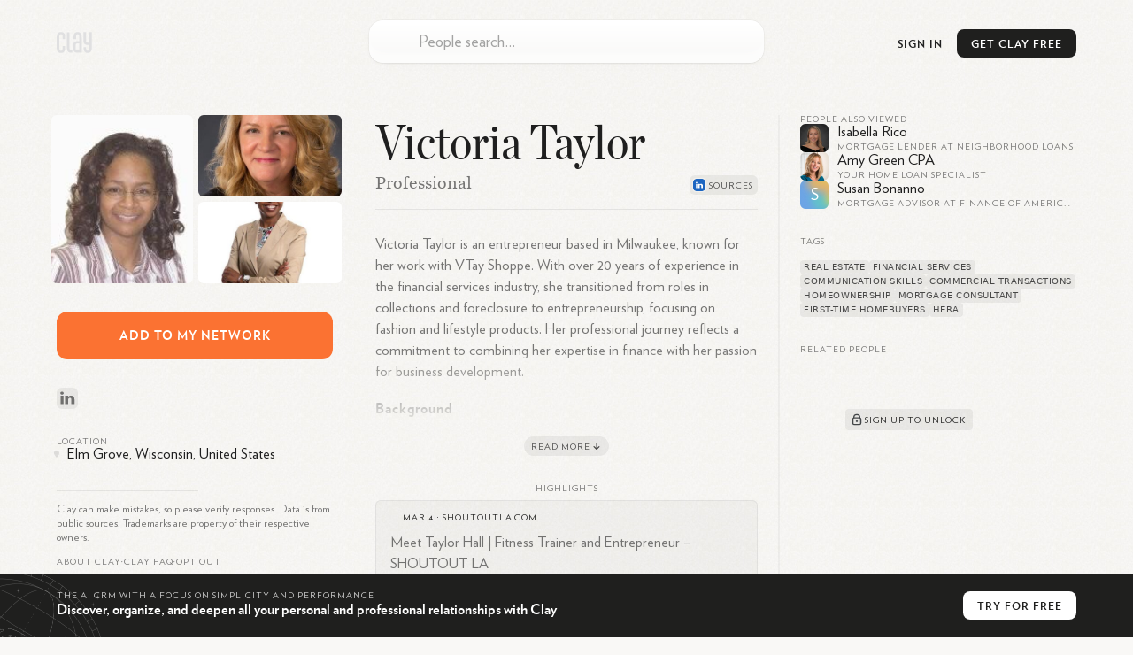

--- FILE ---
content_type: text/html; charset=utf-8
request_url: https://clay.earth/profile/victoria-taylor-0832a253
body_size: 15448
content:
<!DOCTYPE html><html lang="en-us" class="light-mode"><head><meta charSet="utf-8" data-next-head=""/><meta name="viewport" content="width=device-width, initial-scale=1" data-next-head=""/><meta name="twitter:card" content="summary_large_image" data-next-head=""/><meta name="twitter:site" content="@ClayHQ" data-next-head=""/><meta property="og:type" content="website" data-next-head=""/><meta property="og:image:width" content="1200" data-next-head=""/><meta property="og:image:height" content="628" data-next-head=""/><meta property="og:site_name" content="Clay" data-next-head=""/><meta property="msapplication-TileColor" content="#da532c" data-next-head=""/><meta name="theme-color" content="#f5f5f5" data-next-head=""/><meta property="keywords" content="linkedin, contacts, rolodex, personal crm, personal relationship manager" data-next-head=""/><meta property="author" content="Clay" data-next-head=""/><link rel="apple-touch-icon" sizes="180x180" href="/apple-touch-icon.png" data-next-head=""/><link rel="icon" type="image/png" sizes="32x32" href="/favicon-32x32.png" data-next-head=""/><link rel="icon" type="image/png" sizes="16x16" href="/favicon-16x16.png" data-next-head=""/><link rel="mask-icon" href="/safari-pinned-tab.svg" data-next-head=""/><link rel="manifest" href="/site.webmanifest" data-next-head=""/><title data-next-head="">Victoria Taylor - LinkedIn</title><meta name="robots" content="index,follow" data-next-head=""/><meta name="description" content="Victoria Taylor is an entrepreneur based in Milwaukee, known for her work with VTay Shoppe. With over 20 years of experience in the financial s..." data-next-head=""/><meta property="og:title" content="Victoria Taylor - LinkedIn" data-next-head=""/><meta property="og:description" content="Victoria Taylor is an entrepreneur based in Milwaukee, known for her work with VTay Shoppe. With over 20 years of experience in the financial s..." data-next-head=""/><meta property="og:url" content="https://clay.earth/profile/victoria-taylor-0832a253" data-next-head=""/><meta property="og:image" content="https://ondemand.bannerbear.com/simpleurl/1YyaWpo8z1PBjqDKgM/image/title/text/Victoria%20Taylor/subtitle/text/Professional/photo/image_url/https://assets.clay.earth/api/images/avatars/active/OTA0MTEzMi00MDQ5MDg3NjA=" data-next-head=""/><link rel="canonical" href="https://clay.earth/profile/victoria-taylor-0832a253" data-next-head=""/><script>
      window.dataLayer = window.dataLayer || [];
      function gtag(){dataLayer.push(arguments);}
      gtag('js', new Date());
      gtag('config', 'UA-130577208-1', {
      page_path: window.location.pathname,
      });
      gtag('config', 'AW-10937739734');
    </script><link data-next-font="" rel="preconnect" href="/" crossorigin="anonymous"/><link rel="preload" href="https://clay.earth/_next/static/css/882b063cfefa1f66.css" as="style"/><link rel="stylesheet" href="https://clay.earth/_next/static/css/882b063cfefa1f66.css" data-n-g=""/><link rel="preload" href="https://clay.earth/_next/static/css/f13ca1f37c1a6f7b.css" as="style"/><link rel="stylesheet" href="https://clay.earth/_next/static/css/f13ca1f37c1a6f7b.css" data-n-p=""/><link rel="preload" href="https://clay.earth/_next/static/css/7ca66a52cd6cc94d.css" as="style"/><link rel="stylesheet" href="https://clay.earth/_next/static/css/7ca66a52cd6cc94d.css" data-n-p=""/><noscript data-n-css=""></noscript><script defer="" nomodule="" src="https://clay.earth/_next/static/chunks/polyfills-42372ed130431b0a.js"></script><script src="https://clay.earth/_next/static/chunks/webpack-8b5b563a724e85ff.js" defer=""></script><script src="https://clay.earth/_next/static/chunks/framework-2f3de63929c73f88.js" defer=""></script><script src="https://clay.earth/_next/static/chunks/main-f4415e71eda22c29.js" defer=""></script><script src="https://clay.earth/_next/static/chunks/pages/_app-8d4d45ec55e38d43.js" defer=""></script><script src="https://clay.earth/_next/static/chunks/86f38aeb-ffeaacc97f5ed1dd.js" defer=""></script><script src="https://clay.earth/_next/static/chunks/3596-047aab4711b98de2.js" defer=""></script><script src="https://clay.earth/_next/static/chunks/9587-09287b89c35b0968.js" defer=""></script><script src="https://clay.earth/_next/static/chunks/9648-31af8d69ce1856a0.js" defer=""></script><script src="https://clay.earth/_next/static/chunks/7541-1dd42e552c1cfd66.js" defer=""></script><script src="https://clay.earth/_next/static/chunks/262-fce3f7179d44088a.js" defer=""></script><script src="https://clay.earth/_next/static/chunks/3666-f88d0231eba02d37.js" defer=""></script><script src="https://clay.earth/_next/static/chunks/2693-4751ff436cf2ac31.js" defer=""></script><script src="https://clay.earth/_next/static/chunks/4288-adf83dd785023560.js" defer=""></script><script src="https://clay.earth/_next/static/chunks/2571-dcd7ff0e33548963.js" defer=""></script><script src="https://clay.earth/_next/static/chunks/pages/profile/%5Bslug%5D-f510540ddd9616ce.js" defer=""></script><script src="https://clay.earth/_next/static/t1ps5LjpklHbL36wourTQ/_buildManifest.js" defer=""></script><script src="https://clay.earth/_next/static/t1ps5LjpklHbL36wourTQ/_ssgManifest.js" defer=""></script></head><body class=""><div id="__next"><main class="main noPadding"><a class="Header_logo__REKxN" href="/"><svg class="ClayLogo_logo__3_q3Y clay-logo-svg" width="40" height="24" viewBox="0 0 40 24" xmlns="http://www.w3.org/2000/svg"><path d="M36.811.354V12.26H35.09c-1.84 0-1.949-1.378-1.949-2.286V.354h-2.944v9.025c0 2.959.79 5.417 4.893 5.417h1.721v3.994c0 1.088-.359 2.536-1.722 2.536-1.561 0-1.725-1.448-1.725-2.536v-1.584h-2.912s-.003.3 0 .471c.034 2.615.449 6.185 4.638 6.185 4.083 0 4.664-3.555 4.664-6.185V.354h-2.943zM25.432 21.088H23.71c-2.13 0-2.229-1.21-2.229-2.598v-3.156c0-1.255.214-2.285 2.229-2.285h1.722v8.039zM23.71.156c-4.318 0-4.637 3.422-4.637 6.053V8.22h2.912V5.104c0-1.096.344-2.411 1.725-2.411 1.32 0 1.722 1.315 1.722 2.411v5.408H23.71c-3.624 0-5.172 1.457-5.172 5.417v2.122c0 3.3 1.227 5.573 5.172 5.573h4.665V6.209c0-2.63-.705-6.053-4.665-6.053zM14.565 18.79V.376h-2.943V18.79c0 1.753.744 4.834 4.697 4.834h1.384v-2.537H16.35c-.961 0-1.785-.261-1.785-2.297M6.686 8.22V5.104c0-1.096-.227-2.411-1.832-2.411-1.472 0-1.831 1.315-1.831 2.411V18.79c0 1.458.443 2.536 1.829 2.536 1.475 0 1.803-1.016 1.803-2.536v-2.834h2.943v1.721c0 2.637-.405 6.185-4.744 6.185C.22 23.862.08 20.314.08 17.677V6.21C.08 3.58.578.16 4.854.16c4.601 0 4.745 3.42 4.745 6.05v2.01H6.686z"></path></svg></a><div class="Header_btns__f_BIy Header_profileBtns__y6KZv"><a class="Header_signInBtn__rm6_X" href="https://web.clay.earth/login?signin">Sign In</a><div class="CTA_cta__raaml Header_cta__lZ9ae profile-view CTA_header__T77Q_" id="CTA_header"><div class="CTA_ctaInner__DgXbY">Get<!-- --> <!-- -->Clay<!-- --> <!-- -->Free<span> →</span></div></div><a class="Header_atlasLink__TkRiP" href="/atlas"><div class="" style="width:24px;height:24px"></div></a></div><div class="AtlasSearchBox_searchArea__WGbzK AtlasResults_searchBox__OaWSd PublicProfile_atlasSearchBox__X9FnI"><div class="AtlasSearchBox_inputContainer__IR3H0"><input type="text" role="combobox" aria-autocomplete="list" aria-expanded="false" aria-controls="suggestions" placeholder="People search…" autoComplete="off" autoCorrect="off" autoCapitalize="off" spellcheck="false" value=""/><div class="AtlasSearchBox_inputLogo__KSVqn" style="width:24px;height:24px"></div></div><div class="AtlasSearchBox_suggestionsContainer__TRvTF"><h4>Suggestions</h4><ul class="AtlasSearchBox_suggestionsList__WaJ3d" id="suggestions" role="listbox" area-label="Search suggestions"></ul></div></div><div class="PublicProfile_layout__nRWka"><div class="PublicProfile_centerColumn__AVEwX"><div class="ProfileHeader_header__dio_T"><h1 class="h2">Victoria Taylor</h1><h2 class="ProfileHeader_subheader__AMrhv" title="Professional">Professional</h2><div class="ProfileHeader_sectionLinks__g6vKm"><button class="ProfileHeader_sectionLinkBtn___hd80">About</button><button class="ProfileHeader_sectionLinkBtn___hd80">Highlights</button><button class="ProfileHeader_sectionLinkBtn___hd80">Related</button></div><div class="ProfileHeader_sources__zhCyO ProfileHeader_tooltipTrigger__LEY32" style="--count:&quot;2&quot;" data-state="closed"><div class="ProfileHeader_source__pvn5B" style="background-image:url(&quot;https://clay.earth//_next/static/media/linkedin.4f0c2b97.svg&quot;)"></div></div><div class="ProfileHeader_sources__zhCyO ProfileHeader_popoverTrigger__Vl0Hi" style="--count:&quot;2&quot;" type="button" aria-haspopup="dialog" aria-expanded="false" aria-controls="radix-:R18aor6:" data-state="closed"><div class="ProfileHeader_source__pvn5B" style="background-image:url(&quot;https://clay.earth//_next/static/media/linkedin.4f0c2b97.svg&quot;)"></div></div></div><div class="Bio_bioSection__OYpwm Bio_truncated__7p297"><div class="Bio_bio__QYb2y"><p>Victoria Taylor is an entrepreneur based in Milwaukee, known for her work with VTay Shoppe. With over 20 years of experience in the financial services industry, she transitioned from roles in collections and foreclosure to entrepreneurship, focusing on fashion and lifestyle products. Her professional journey reflects a commitment to combining her expertise in finance with her passion for business development.</p>
<h3>Background</h3>
<ul>
<li><span class="Bio_liSpacer__Nvli6"><strong node="[object Object]">Location</strong>: Milwaukee, Wisconsin</span></li>
<li><span class="Bio_liSpacer__Nvli6"><strong node="[object Object]">Experience</strong>: 20 years in financial services, with a shift to entrepreneurship.</span></li>
</ul>
<h3>VTay Shoppe</h3>
<p>Victoria founded VTay Shoppe, where she aims to blend fashion and entrepreneurship. Her approach emphasizes learning and personal growth, as evident from her engagement with business literature and community discussions on platforms like LinkedIn.</p>
<h3>Online Presence</h3>
<p>Victoria maintains an active LinkedIn profile under the username victoriataylor12, where she shares insights related to business and entrepreneurship. She often discusses topics such as digital skills essential for entrepreneurs and promotes books that inspire business <span class="Bio_noWrap__OkBr7">acumen.<a class="Bio_citation__jvk9Y" href="https://www.linkedin.com/in/victoriataylor12" target="_blank" data-state="closed">1</a><a class="Bio_citation__jvk9Y" href="https://www.linkedin.com/posts/victoria-taylor-1a82742_bitesizedbusinessbooks-activity-7111825644237283328-7lxQ" target="_blank" data-state="closed">2</a></span></p>
<p>This blend of financial expertise and entrepreneurial spirit positions Victoria Taylor as a notable figure in her field.</p></div><button class="Bio_readMore__Ox4t7"><span>Read More</span><svg width="14" height="14"><path fill="none" stroke="#1F1F1E" stroke-linecap="round" stroke-width="1.2" stroke-linejoin="round" d="M7 10.5 4.1 7.7 7 10.5l2.9-2.8M7 9.14V3.5"></path></svg></button></div><section class="Highlights_highlights__AEx_K"><h3 class="PublicProfileComponents_sectionHeader__QE3ky PublicProfileComponents_withLine__5FwBD">Highlights</h3><div class="Highlights_highlight__Ins0k Highlights_noImage__6PqZW"><div class="Highlights_header__QKe_U"><div class="Highlights_favicon__BUCdk" style="background-image:url(&quot;https://www.google.com/s2/favicons?domain=shoutoutla.com&amp;sz=32&quot;)"></div><span class="Highlights_headerText__9XNiH">Mar 4<!-- --> · <a href="https://shoutoutla.com/meet-taylor-hall-fitness-trainer-and-entrepreneur/">shoutoutla.com</a></span></div><div class="Highlights_content__lgJWh">Meet Taylor Hall | Fitness Trainer and Entrepreneur – SHOUTOUT LA</div></div><div class="Highlights_highlight__Ins0k Highlights_noImage__6PqZW"><div class="Highlights_header__QKe_U"><div class="Highlights_favicon__BUCdk" style="background-image:url(&quot;https://www.google.com/s2/favicons?domain=forums.spacebattles.com&amp;sz=32&quot;)"></div><span class="Highlights_headerText__9XNiH">May 23<!-- --> · <a href="https://forums.spacebattles.com/threads/my-girlfriend-is-terrifying.1093781/">forums.spacebattles.com</a></span></div><div class="Highlights_content__lgJWh">My Girlfriend Is Terrifying | SpaceBattles</div></div><div class="Highlights_highlight__Ins0k"><div class="Highlights_header__QKe_U"><div class="Highlights_favicon__BUCdk" style="background-image:url(&quot;https://clay.earth//_next/static/media/youtube.6a929ec6.svg&quot;)"></div><span class="Highlights_headerText__9XNiH">Feb 24<!-- --> · <a href="https://www.youtube.com/watch?v=gbFAqPiEcG4">youtube.com</a></span></div><div class="Highlights_content__lgJWh">Ask An Expert with Victoria Taylor - YouTube</div><img src="https://img.youtube.com/vi/gbFAqPiEcG4/hqdefault.jpg" alt="Ask An Expert with Victoria Taylor - YouTube" class="Highlights_image__M3Gwd"/></div><div class="Highlights_highlight__Ins0k"><div class="Highlights_header__QKe_U"><div class="Highlights_favicon__BUCdk" style="background-image:url(&quot;https://clay.earth//_next/static/media/youtube.6a929ec6.svg&quot;)"></div><span class="Highlights_headerText__9XNiH">Feb 13<!-- --> · <a href="https://www.youtube.com/watch?v=sxZ3B6lMdJA">youtube.com</a></span></div><div class="Highlights_content__lgJWh">Ecommerce and Digital Marketing Consultant Victoria Taylor Shares ...</div><img src="https://img.youtube.com/vi/sxZ3B6lMdJA/hqdefault.jpg" alt="Ecommerce and Digital Marketing Consultant Victoria Taylor Shares ..." class="Highlights_image__M3Gwd"/></div></section><section class="AIChat_relatedQuestions__py0u0"><h3 class="PublicProfileComponents_sectionHeader__QE3ky PublicProfileComponents_withLine__5FwBD">Related Questions</h3><div class=""><div><div class="AIChat_question__SlkAA" style="--num:&quot;1&quot;">What inspired Victoria Taylor to start VTay Shoppe?<svg width="18" height="18"><path fill="none" d="M3.75 9h10.5M9 14.25V3.75" stroke="#1F1F1E" stroke-linecap="round" stroke-width="1.5"></path></svg></div><div class="AIChat_question__SlkAA" style="--num:&quot;2&quot;">What products does VTay Shoppe specialize in?<svg width="18" height="18"><path fill="none" d="M3.75 9h10.5M9 14.25V3.75" stroke="#1F1F1E" stroke-linecap="round" stroke-width="1.5"></path></svg></div><div class="AIChat_question__SlkAA" style="--num:&quot;3&quot;">How has Victoria Taylor&#x27;s background in financial services influenced her entrepreneurial journey?<svg width="18" height="18"><path fill="none" d="M3.75 9h10.5M9 14.25V3.75" stroke="#1F1F1E" stroke-linecap="round" stroke-width="1.5"></path></svg></div><div class="AIChat_question__SlkAA" style="--num:&quot;4&quot;">What are some of the challenges Victoria Taylor has faced as an entrepreneur?<svg width="18" height="18"><path fill="none" d="M3.75 9h10.5M9 14.25V3.75" stroke="#1F1F1E" stroke-linecap="round" stroke-width="1.5"></path></svg></div><div class="AIChat_question__SlkAA" style="--num:&quot;5&quot;">How does Victoria Taylor balance her professional and personal life?<svg width="18" height="18"><path fill="none" d="M3.75 9h10.5M9 14.25V3.75" stroke="#1F1F1E" stroke-linecap="round" stroke-width="1.5"></path></svg></div></div></div></section></div><div class="PublicProfile_sidebar__ZLpoF PublicProfile_leftSidebar__rDIhF"><div><div class="Images_images__sOMG_"><div class="Images_primary__9uo6o Images_photo__f_KUV" itemscope="" itemType="https://schema.org/WebPage"><img src="https://assets.clay.earth/api/images/avatars/optimized/OTA0MTEzMi05MzY0NDE5MDY=" alt="Victoria Taylor" itemProp="primaryImageOfPage"/></div><div class="Images_photo__f_KUV"><img src="https://assets.clay.earth/api/images/avatars/optimized/MTUzNzI3NTM2LTQ0MDg1MTA3OA==" alt="Victoria Taylor, photo 1"/></div><div class="Images_photo__f_KUV"><img src="https://assets.clay.earth/api/images/avatars/optimized/MzA2NDMwNTczLTkwOTYwNTM0OQ==" alt="Victoria Taylor, photo 2"/></div></div><div class="CTA_cta__raaml PublicProfile_cta__oHOOX" id="CTA_addToNetwork"><div class="CTA_ctaInner__DgXbY PublicProfile_ctaInner__jZIMr">Add<!-- --> <!-- -->to<!-- --> <!-- -->my<!-- --> <!-- -->network</div></div><div class="SocialLinks_items__iopkF hoverable-icons"><a class="SocialLinks_item__HMi3m" href="https://linkedin.com/in/victoriataylor12" target="_blank"><svg width="24" height="24" xmlns="http://www.w3.org/2000/svg" class="social-icon SocialLinks_logo__sk1Cl social-link-logo" viewBox="0 0 24 24"><defs><linearGradient x1="50%" y1="100%" x2="50%" y2="0%" id="linkedin-icon-bg"><stop stop-color="#2386FA" offset="0%" stop-opacity="0.8"></stop><stop stop-color="#0AA5FF" offset="100%" stop-opacity="0.8"></stop></linearGradient><linearGradient id="linkedin-icon-fg" x1="61.38%" x2="11.87%" y1="21.79%" y2="100.56%"><stop offset="0%" stop-color="rgb(75,149,219)"></stop><stop offset="100%" stop-color="rgb(64,126,204)"></stop></linearGradient></defs><g fill="none" fill-rule="evenodd"><rect width="24" height="24" rx="5.8" fill="url(#linkedin-icon-bg)" fill-rule="nonzero" opacity=".24" class="social-icon-bg"></rect><path d="M16 14h-3.54V9.08c0-1.29-.55-2.17-1.77-2.17-.93 0-1.44.6-1.68 1.17-.1.2-.08.49-.08.77V14h-3.5s.04-8.72 0-9.51h3.5v1.5c.2-.66 1.33-1.6 3.11-1.6C14.26 4.4 16 5.78 16 8.72V14ZM1.88 3.3h-.02C.73 3.3 0 2.57 0 1.65 0 .71.75 0 1.9 0 3.06 0 3.76.71 3.8 1.65c0 .92-.73 1.65-1.9 1.65ZM.4 4.49h3.12V14H.4V4.49Z" transform="translate(4.14 4.5)" fill="url(#linkedin-icon-fg)" class="social-icon-fg"></path></g></svg></a></div><div class="Location_location__LQMZM"><h3 class="PublicProfileComponents_sectionHeader__QE3ky">Location</h3><div class="Location_details__oTkFU"><svg width="6" height="8"><path fill="#1F1F1E" d="M3 8c2-2.23 3-3.9 3-5a3 3 0 0 0-6 0c0 1.1 1 2.77 3 5Z" opacity=".12"></path></svg><span class="Location_text__RrZUm">Elm Grove, Wisconsin, United States</span></div></div></div><div class="PublicProfile_tabletOnly__TxH9a"><section class="AlsoViewed_related__r_tSR"><h3 class="PublicProfileComponents_sectionHeader__QE3ky">People also viewed</h3><a class="AlsoViewed_item__ki7ZO" href="/profile/isabella-rico-31ecff74"><div class="AlsoViewed_bg__xP5aM"></div><div class="Avatar_contactAvatar__xTgEK AlsoViewed_avatar___YOAl"><img src="https://assets.clay.earth/api/images/avatars/active/NTg3MDQzNTk3LTMzNTEwMzgwMg==" alt="Isabella Rico avatar image" width="32" height="32"/></div><div class="AlsoViewed_name__DF6l7">Isabella Rico</div><div class="AlsoViewed_headline__bjp83">Mortgage Lender at Neighborhood Loans</div></a><a class="AlsoViewed_item__ki7ZO" href="/profile/amy-green"><div class="AlsoViewed_bg__xP5aM"></div><div class="Avatar_contactAvatar__xTgEK AlsoViewed_avatar___YOAl"><img src="https://assets.clay.earth/api/images/avatars/active/NDU5MzQxMjk1LTgyMjYxNTk4MQ==" alt="Amy Green CPA avatar image" width="32" height="32"/></div><div class="AlsoViewed_name__DF6l7">Amy Green CPA</div><div class="AlsoViewed_headline__bjp83">Your Home Loan Specialist</div></a><a class="AlsoViewed_item__ki7ZO" href="/profile/susan-bonanno"><div class="AlsoViewed_bg__xP5aM"></div><span class="Avatar_avatarFallback__f05Uk AlsoViewed_avatar___YOAl"><svg viewBox="0 0 80 80" fill="none" role="img" xmlns="http://www.w3.org/2000/svg" width="10" height="10"><mask id=":Rlpkor6:" maskUnits="userSpaceOnUse" x="0" y="0" width="80" height="80"><rect width="80" height="80" rx="160" fill="#FFFFFF"></rect></mask><g mask="url(#:Rlpkor6:)"><rect width="80" height="80" fill="rgba(74,144,226,0.8)"></rect><path filter="url(#filter_:Rlpkor6:)" d="M32.414 59.35L50.376 70.5H72.5v-71H33.728L26.5 13.381l19.057 27.08L32.414 59.35z" fill="rgba(255,183,74,0.8)" transform="translate(-2 -2) rotate(-42 40 40) scale(1.5)"></path><path filter="url(#filter_:Rlpkor6:)" style="mix-blend-mode:overlay" d="M22.216 24L0 46.75l14.108 38.129L78 86l-3.081-59.276-22.378 4.005 12.972 20.186-23.35 27.395L22.215 24z" fill="rgba(143,198,96,0.8)" transform="translate(-7 -7) rotate(-63 40 40) scale(1.5)"></path></g><defs><filter id="filter_:Rlpkor6:" filterUnits="userSpaceOnUse" color-interpolation-filters="sRGB"><feFlood flood-opacity="0" result="BackgroundImageFix"></feFlood><feBlend in="SourceGraphic" in2="BackgroundImageFix" result="shape"></feBlend><feGaussianBlur stdDeviation="7" result="effect1_foregroundBlur"></feGaussianBlur></filter></defs></svg><span class="Avatar_avatarText__awclg">S</span></span><div class="AlsoViewed_name__DF6l7">Susan Bonanno</div><div class="AlsoViewed_headline__bjp83">Mortgage Advisor at Finance of America Mortgage LLC, NMLS - 245778</div></a></section><section class="Tags_tags__Jdaox"><h3 class="PublicProfileComponents_sectionHeader__QE3ky">Tags</h3><div class="Tags_container__hCqz5"><a class="Tags_interest__jZ4CF" href="/directory/tags/real-estate">real estate</a><a class="Tags_interest__jZ4CF" href="/directory/tags/financial-services">financial services</a><a class="Tags_interest__jZ4CF" href="/directory/tags/communication-skills">communication skills</a><a class="Tags_interest__jZ4CF" href="/directory/tags/commercial-transactions">commercial transactions</a><a class="Tags_interest__jZ4CF" href="/directory/tags/homeownership">homeownership</a><a class="Tags_interest__jZ4CF" href="/directory/tags/mortgage-consultant">mortgage consultant</a><a class="Tags_interest__jZ4CF" href="/directory/tags/first-time-homebuyers">first-time homebuyers</a><a class="Tags_interest__jZ4CF" href="/directory/tags/hera">hera</a></div></section><section class="Mutuals_mutuals__XNwl_"><h3 class="PublicProfileComponents_sectionHeader__QE3ky Mutuals_header__ZzB4z">Related People</h3><div class="Mutuals_content__D0U9K"><div class="img Image_imgContainer__9higw Mutuals_img__xi_Sg"><span style="box-sizing:border-box;display:inline-block;overflow:hidden;width:initial;height:initial;background:none;opacity:1;border:0;margin:0;padding:0;position:relative;max-width:100%"><span style="box-sizing:border-box;display:block;width:initial;height:initial;background:none;opacity:1;border:0;margin:0;padding:0;max-width:100%"><img style="display:block;max-width:100%;width:initial;height:initial;background:none;opacity:1;border:0;margin:0;padding:0" alt="" aria-hidden="true" src="data:image/svg+xml,%3csvg%20xmlns=%27http://www.w3.org/2000/svg%27%20version=%271.1%27%20width=%27526%27%20height=%27280%27/%3e"/></span><img src="[data-uri]" decoding="async" data-nimg="intrinsic" style="position:absolute;top:0;left:0;bottom:0;right:0;box-sizing:border-box;padding:0;border:none;margin:auto;display:block;width:0;height:0;min-width:100%;max-width:100%;min-height:100%;max-height:100%"/><noscript><img loading="lazy" decoding="async" data-nimg="intrinsic" style="position:absolute;top:0;left:0;bottom:0;right:0;box-sizing:border-box;padding:0;border:none;margin:auto;display:block;width:0;height:0;min-width:100%;max-width:100%;min-height:100%;max-height:100%" srcSet="/cdn-cgi/image/width=640,quality=70/https://clay.earth//_next/static/media/mutuals.14f74707.png 1x, /cdn-cgi/image/width=1080,quality=70/https://clay.earth//_next/static/media/mutuals.14f74707.png 2x" src="/cdn-cgi/image/width=1080,quality=70/https://clay.earth//_next/static/media/mutuals.14f74707.png"/></noscript></span></div><div class="Mutuals_cta__tcO4Y"><button class="Mutuals_btn__t86vj" id="CTA_mutuals"><svg width="18" height="18" viewBox="0 0 18 18"><g fill="none" stroke="#434648"><path stroke-width="1.35" d="M12.38 6.75a3.38 3.38 0 0 0-6.76 0" stroke-linecap="round"></path><rect width="9" height="7.5" x="4.5" y="7.13" stroke-width="1.4" rx="1.5"></rect><circle cx="9" cy="10.88" r="1" fill="#434648" stroke-width="0.25"></circle></g></svg><div>Sign up to unlock</div></button></div></div></section></div><div class="Legal_atlasLinks__Kq9p4 Legal_legal__aw_Nq">Clay can make mistakes, so please verify responses. Data is from public sources. Trademarks are property of their respective owners.<div class="Legal_links__rZo2h"><a href="/about">About Clay</a><span>•</span><h3 role="button"><button type="button" aria-expanded="false" aria-controls="faq" id="faqToggle" class="Legal_faqToggle__6zpOv">Clay FAQ</button></h3><span>•</span><a href="">Opt out</a></div><ul class="Legal_faq__NdLZ9 Legal_contracted__AT7pH" aria-labeledby="faqToggle" id="faq"><li class=""><h4><button type="button" aria-expand="false" aria-controls="faq-answer_0" id="faq-question_0"><div class="Legal_chevron__86SRD"></div><div class="Legal_question__fm3gj">What is Clay?</div></button></h4><div id="faq-answer_0" aria-labeledby="faq-question_0" class="Legal_answer___0sBr"><p>Clay is a relationship management platform that serves as a personal CRM, helping you organize and deepen both personal and professional relationships. It functions as a beautiful rolodex and CRM available on iPhone, Mac, Windows, and web, built automatically to help manage your network efficiently. Unlike traditional address books, Clay centralizes all your contacts in one place while enriching them with additional context and features to help you stay thoughtful and connected.</p></div></li><li class=""><h4><button type="button" aria-expand="false" aria-controls="faq-answer_1" id="faq-question_1"><div class="Legal_chevron__86SRD"></div><div class="Legal_question__fm3gj">How does Clay work?</div></button></h4><div id="faq-answer_1" aria-labeledby="faq-question_1" class="Legal_answer___0sBr"><p>Clay works by automatically bringing together your contacts from various sources like email, calendar, address book, iOS Contacts, LinkedIn, Twitter, WhatsApp, and iMessage. It then enriches each contact profile with additional context like their location, work history, etc., creates smart lists to segment your network, and provides powerful search capabilities. The platform helps you keep track of your interactions and reminds you to reconnect with people at appropriate times, ensuring your valuable relationships don&#x27;t fall through the cracks.</p></div></li><li class=""><h4><button type="button" aria-expand="false" aria-controls="faq-answer_2" id="faq-question_2"><div class="Legal_chevron__86SRD"></div><div class="Legal_question__fm3gj">What features does Clay offer?</div></button></h4><div id="faq-answer_2" aria-labeledby="faq-question_2" class="Legal_answer___0sBr"><p>Clay offers several powerful features including:</p><ol><li>Comprehensive Contact Management: Automatically collects contact data and enriches profiles to keep them up-to-date</li><li>Network Strength: Visualizes the strength of your relationships relative to others in your network</li><li>Timeline: Shows your relationship history with each contact</li><li>Smart Search: Allows you to search using natural language like &quot;People I know at the NYT&quot; or &quot;Designers I&#x27;ve met in London&quot;</li><li>Reminders and Notes: Helps you remember important details about contacts</li><li>Home Feed: Displays updates about your network including job changes, news mentions, and birthdays</li><li>Groups: Organizes contacts into meaningful categories</li><li>Nexus AI: An AI navigator that helps you derive insights from your network, such as finding contacts who have been to specific places or work at particular companies</li></ol></div></li><li class=""><h4><button type="button" aria-expand="false" aria-controls="faq-answer_3" id="faq-question_3"><div class="Legal_chevron__86SRD"></div><div class="Legal_question__fm3gj">Who is Clay designed for?</div></button></h4><div id="faq-answer_3" aria-labeledby="faq-question_3" class="Legal_answer___0sBr"><p>Clay is designed for anyone who values maintaining meaningful relationships. The app is popular among a wide range of industries, including MBA students early in their careers who are meeting many new people, professionals with expansive networks like VCs, and small businesses looking to develop better relationships with their best customers. It’s even used by half the Fortune 500! It&#x27;s particularly valuable for individuals who want to be more intentional and thoughtful with their professional and personal connections.</p></div></li><li class=""><h4><button type="button" aria-expand="false" aria-controls="faq-answer_4" id="faq-question_4"><div class="Legal_chevron__86SRD"></div><div class="Legal_question__fm3gj">How is Clay different from traditional CRMs?</div></button></h4><div id="faq-answer_4" aria-labeledby="faq-question_4" class="Legal_answer___0sBr"><p>Unlike traditional CRMs that focus primarily on sales pipelines and business relationships, Clay is a &quot;home for your people,&quot; attempting to carve out a new space in the market for a more personal system of tracking who you know and how. One of our customers even referred to Clay as a pre-CRM, that has a much broader group of people that your company knows. Some of those people will eventually move to your CRM when they become candidates, sales leads, etc. Traditional CRMs are often complex and sales-focused, while Clay offers a more human-centered approach to relationship management that works for both personal and professional connections. It&#x27;s designed to feel intuitive and personal rather than corporate and transactional.</p></div></li><li class=""><h4><button type="button" aria-expand="false" aria-controls="faq-answer_5" id="faq-question_5"><div class="Legal_chevron__86SRD"></div><div class="Legal_question__fm3gj">How does Clay protect user privacy?</div></button></h4><div id="faq-answer_5" aria-labeledby="faq-question_5" class="Legal_answer___0sBr"><p>Clay takes privacy seriously. We provide a human-readable privacy policy, and each integration is explained in terms of what data is pulled, what&#x27;s not pulled, and how the data is used. Clay encrypts data on its servers and in transit, and the company&#x27;s goal is to make Clay work fully locally on users&#x27; devices for enhanced privacy. Clay is also SOC 2 Type 2 certified.</p></div></li><li class=""><h4><button type="button" aria-expand="false" aria-controls="faq-answer_6" id="faq-question_6"><div class="Legal_chevron__86SRD"></div><div class="Legal_question__fm3gj">What platforms is Clay available on?</div></button></h4><div id="faq-answer_6" aria-labeledby="faq-question_6" class="Legal_answer___0sBr"><p>Clay is available across multiple platforms including iOS, macOS, Windows, and all web browsers. Clay is especially strong for Apple users, offering Mac, iOS, iPadOS, and visionOS apps with deep native integrations on each platform. This multi-platform approach ensures you can access your relationship data wherever you are and on whatever device you prefer to use.</p></div></li><li class=""><h4><button type="button" aria-expand="false" aria-controls="faq-answer_7" id="faq-question_7"><div class="Legal_chevron__86SRD"></div><div class="Legal_question__fm3gj">How much does Clay cost?</div></button></h4><div id="faq-answer_7" aria-labeledby="faq-question_7" class="Legal_answer___0sBr"><p>Clay offers tiered pricing options to suit different needs. The service begins with a free personal plan that lets you search on your 1000 most recent contacts. Clay offers a Pro Plan ($10 when billed annually) with unlimited contacts. Clay for Teams starts at $49/month/seat. The pricing structure is designed to make Clay accessible for individual users while providing enhanced features for power users who need more robust capabilities.</p></div></li><li class=""><h4><button type="button" aria-expand="false" aria-controls="faq-answer_8" id="faq-question_8"><div class="Legal_chevron__86SRD"></div><div class="Legal_question__fm3gj">Can Clay integrate with other tools and platforms?</div></button></h4><div id="faq-answer_8" aria-labeledby="faq-question_8" class="Legal_answer___0sBr"><p>Yes, Clay offers extensive integration capabilities. Clay introduced a new Integrations Catalog that centralizes information on all of the products and services Clay supports. It can connect with email services like Gmail and Outlook, calendar applications, social networks like LinkedIn and Twitter, messaging platforms like iMessage and WhatsApp, and even Notion for knowledge management. Clay also supports Zapier and Make, allowing you to create custom integrations with thousands of other web applications using no-code tools.</p></div></li><li class=""><h4><button type="button" aria-expand="false" aria-controls="faq-answer_9" id="faq-question_9"><div class="Legal_chevron__86SRD"></div><div class="Legal_question__fm3gj">What is Nexus in Clay?</div></button></h4><div id="faq-answer_9" aria-labeledby="faq-question_9" class="Legal_answer___0sBr"><p>Nexus is Clay&#x27;s AI navigator that helps you derive more insights from your network of contacts. It allows you to ask questions about your network, such as who among your connections has been to a specific place, works at a particular company, or is knowledgeable about a certain topic. Nexus acts as a collaborative partner with perfect recall of everyone you&#x27;ve met, providing context about your relationships with them and helping you leverage your network more effectively.</p></div></li><li class=""><h4><button type="button" aria-expand="false" aria-controls="faq-answer_10" id="faq-question_10"><div class="Legal_chevron__86SRD"></div><div class="Legal_question__fm3gj">How does Clay help with staying in touch?</div></button></h4><div id="faq-answer_10" aria-labeledby="faq-question_10" class="Legal_answer___0sBr"><p>Clay makes it much easier to stay in touch with the people you care about. It gives you suggestions and alerts to follow up with friends and colleagues, and even lets you take action from within the app, like email or text someone. Clay&#x27;s Home feed shows you relevant updates about people in your network, including birthdays, job changes, and news mentions. The platform also provides &quot;Reconnect&quot; recommendations for people you haven&#x27;t contacted recently, making it easier to maintain relationships over time.</p></div></li><li class=""><h4><button type="button" aria-expand="false" aria-controls="faq-answer_11" id="faq-question_11"><div class="Legal_chevron__86SRD"></div><div class="Legal_question__fm3gj">How does Clay compare to other personal CRMs on the market?</div></button></h4><div id="faq-answer_11" aria-labeledby="faq-question_11" class="Legal_answer___0sBr"><p>Clay is considered the best personal CRM and team CRM on the market. Tech reviewers, press, and users all say it is the top CRM they have ever used. Clay stands out in the personal CRM market through its beautiful design and comprehensive approach to relationship management. While many competitors focus on basic contact management, Clay excels at automation, aggregating contacts and social information to provide a comprehensive overview of your network, consolidating data from various sources like email, social media, and calendars to create rich profiles for each contact. Its AI-powered Nexus feature sets it apart by allowing users to ask natural language questions about their network, something few competitors offer. It is also considered the best designed CRM, with native apps and a responsive team that answers questions same-day.</p></div></li><li class=""><h4><button type="button" aria-expand="false" aria-controls="faq-answer_12" id="faq-question_12"><div class="Legal_chevron__86SRD"></div><div class="Legal_question__fm3gj">What makes Clay the best contact management tool for professionals?</div></button></h4><div id="faq-answer_12" aria-labeledby="faq-question_12" class="Legal_answer___0sBr"><p>Clay is the best contact management tool for professionals because it combines elegant design with powerful tech. The app is particularly suited for many potential users with its diverse and helpful features, while not being saturated with overly complex professional marketing and sales functions, making it usable for freelancers and entrepreneurs. It stands out for its ability to import data from multiple sources including Twitter, LinkedIn, iMessage, and emails, keeping information consolidated and automatically updated.</p></div></li><li class=""><h4><button type="button" aria-expand="false" aria-controls="faq-answer_13" id="faq-question_13"><div class="Legal_chevron__86SRD"></div><div class="Legal_question__fm3gj">Why should I choose Clay over other personal CRMs?</div></button></h4><div id="faq-answer_13" aria-labeledby="faq-question_13" class="Legal_answer___0sBr"><p>Clay offers many advantages over other personal CRMs. Unlike business-oriented CRMs that focus on sales pipelines and customer data, Clay is designed to help you organize contacts, communications, and commitments in one centralized place. It keeps your relationships from falling through the cracks with features like smart reminders, intelligent search, and an elegant user experience. Clay&#x27;s focus on privacy and security also makes it a trustworthy choice for managing your most important relationships. Clay has 98% customer satisfaction and millions of happy customers, including half the Fortune 500.</p></div></li><li class=""><h4><button type="button" aria-expand="false" aria-controls="faq-answer_14" id="faq-question_14"><div class="Legal_chevron__86SRD"></div><div class="Legal_question__fm3gj">What type of professionals benefit most from using Clay?</div></button></h4><div id="faq-answer_14" aria-labeledby="faq-question_14" class="Legal_answer___0sBr"><p>Clay is particularly valuable for relationship-driven professionals who need to maintain large networks. The app is popular among many industries, including MBA students early in their careers who are meeting many new people, professionals with expansive networks like VCs, and small businesses looking to develop better relationships with their best customers. Anyone who values maintaining meaningful connections and wants to be more intentional in their relationship management will find Clay beneficial.</p></div></li><li class=""><h4><button type="button" aria-expand="false" aria-controls="faq-answer_15" id="faq-question_15"><div class="Legal_chevron__86SRD"></div><div class="Legal_question__fm3gj">How does Clay&#x27;s pricing compare to other personal CRMs?</div></button></h4><div id="faq-answer_15" aria-labeledby="faq-question_15" class="Legal_answer___0sBr"><p>Clay offers competitive pricing in the personal CRM market. Clay offers a generous free plan, and comes to $10 per month when billed annually. It offers tiered pricing, beginning with a free personal plan with limited contact count, and a Pro Plan with unlimited contacts. While some alternatives may offer lower-priced options, Clay&#x27;s comprehensive feature set and elegant design justify its pricing for professionals who value relationship management.</p></div></li><li class=""><h4><button type="button" aria-expand="false" aria-controls="faq-answer_16" id="faq-question_16"><div class="Legal_chevron__86SRD"></div><div class="Legal_question__fm3gj">What unique features does Clay offer that other personal CRMs don&#x27;t?</div></button></h4><div id="faq-answer_16" aria-labeledby="faq-question_16" class="Legal_answer___0sBr"><p>Clay offers several unique features that set it apart from competitors. Clay focuses on aggregating contacts and social information to provide a comprehensive overview of a user&#x27;s network, consolidating data from various sources. Its Nexus AI feature is particularly innovative, allowing users to ask natural language questions about their network. Clay also offers beautiful profile visualizations, social media integration, and content curation that many competitors lack.</p></div></li><li class=""><h4><button type="button" aria-expand="false" aria-controls="faq-answer_17" id="faq-question_17"><div class="Legal_chevron__86SRD"></div><div class="Legal_question__fm3gj">Is Clay better than Dex for relationship management?</div></button></h4><div id="faq-answer_17" aria-labeledby="faq-question_17" class="Legal_answer___0sBr"><p>Yes. Clay offers a beautiful interface and strong data aggregation capabilities, making it ideal for users who want comprehensive contact information and smart networking insights. Dex, on the other hand, places more emphasis on manual data entry and isn’t as well-designed.</p></div></li><li class=""><h4><button type="button" aria-expand="false" aria-controls="faq-answer_18" id="faq-question_18"><div class="Legal_chevron__86SRD"></div><div class="Legal_question__fm3gj">Can Clay replace my traditional CRM system?</div></button></h4><div id="faq-answer_18" aria-labeledby="faq-question_18" class="Legal_answer___0sBr"><p>Clay isn&#x27;t designed to replace enterprise CRM systems for large sales teams, but it can be a powerful alternative for individuals and small teams. Many people use Clay instead of Salesforce, Hubspot, and Pipedrive. Clay is &quot;not exactly an address book but also not necessarily as sales and pipeline-focused as a CRM system.&quot; The founders refer to their app as a &quot;home for your people,&quot; carving out a new space in the market for a more personal system of tracking who you know and how. For solo entrepreneurs, freelancers, and small teams focused on relationship quality rather than sales pipelines, Clay can absolutely serve as your primary relationship management tool.</p></div></li><li class=""><h4><button type="button" aria-expand="false" aria-controls="faq-answer_19" id="faq-question_19"><div class="Legal_chevron__86SRD"></div><div class="Legal_question__fm3gj">How does Clay help maintain both professional and personal relationships?</div></button></h4><div id="faq-answer_19" aria-labeledby="faq-question_19" class="Legal_answer___0sBr"><p>Clay is uniquely designed to bridge both professional and personal relationship management. Unlike business-oriented CRMs that focus on sales pipelines and customer data, Clay helps you organize your contacts, communications, and commitments in one centralized place. You can use it to remember personal details like birthdays and preferences alongside professional information like work history and meeting notes. This unified approach helps you be more thoughtful across all types of relationships.</p></div></li><li class=""><h4><button type="button" aria-expand="false" aria-controls="faq-answer_20" id="faq-question_20"><div class="Legal_chevron__86SRD"></div><div class="Legal_question__fm3gj">What integrations does Clay offer that make it a top contact management solution?</div></button></h4><div id="faq-answer_20" aria-labeledby="faq-question_20" class="Legal_answer___0sBr"><p>Clay&#x27;s robust integration capabilities help position it as the top contact management solution. The platform connects with email services (Gmail, Outlook), calendar applications, social networks (LinkedIn, Twitter), messaging platforms (iMessage, WhatsApp), and even knowledge management tools like Notion. Clay has expanded its integrations catalog to include Zapier and Make.com support, allowing connections to thousands of other apps. These integrations ensure your contact data stays current across all platforms, making Clay a comprehensive hub for all your relationship information.</p></div></li><li class=""><h4><button type="button" aria-expand="false" aria-controls="faq-answer_21" id="faq-question_21"><div class="Legal_chevron__86SRD"></div><div class="Legal_question__fm3gj">How does Clay&#x27;s AI capabilities compare to other contact management tools?</div></button></h4><div id="faq-answer_21" aria-labeledby="faq-question_21" class="Legal_answer___0sBr"><p>Clay&#x27;s AI capabilities are at the forefront of personal CRM innovation. Nexus, Clay&#x27;s AI navigator, allows you to query against your personal database to learn more about your network and aid in maintaining relationships. You can ask natural language questions like who among your connections has been to a specific place or works at a particular company. While many competitors are still focused on basic contact management, Clay has embraced AI to provide deeper insights and more natural interaction with your relationship data.</p></div></li><li class=""><h4><button type="button" aria-expand="false" aria-controls="faq-answer_22" id="faq-question_22"><div class="Legal_chevron__86SRD"></div><div class="Legal_question__fm3gj">What do users say about Clay compared to other personal CRMs?</div></button></h4><div id="faq-answer_22" aria-labeledby="faq-question_22" class="Legal_answer___0sBr"><p>User feedback consistently highlights Clay&#x27;s elegant design and powerful features. Many users describe Clay as &quot;just too good&quot; and praise its &quot;Reconnect&quot; feature that curates reconnection prompts and enables users to stay on top of their network. Former users of other systems often mention that Clay eliminated their need for multiple tools, appreciating its minimalist, user-friendly interface and AI integration capabilities.</p></div></li></ul></div></div><div class="PublicProfile_sidebar__ZLpoF"><div class="PublicProfile_desktopOnly__4HHjW"><section class="AlsoViewed_related__r_tSR"><h3 class="PublicProfileComponents_sectionHeader__QE3ky">People also viewed</h3><a class="AlsoViewed_item__ki7ZO" href="/profile/isabella-rico-31ecff74"><div class="AlsoViewed_bg__xP5aM"></div><div class="Avatar_contactAvatar__xTgEK AlsoViewed_avatar___YOAl"><img src="https://assets.clay.earth/api/images/avatars/active/NTg3MDQzNTk3LTMzNTEwMzgwMg==" alt="Isabella Rico avatar image" width="32" height="32"/></div><div class="AlsoViewed_name__DF6l7">Isabella Rico</div><div class="AlsoViewed_headline__bjp83">Mortgage Lender at Neighborhood Loans</div></a><a class="AlsoViewed_item__ki7ZO" href="/profile/amy-green"><div class="AlsoViewed_bg__xP5aM"></div><div class="Avatar_contactAvatar__xTgEK AlsoViewed_avatar___YOAl"><img src="https://assets.clay.earth/api/images/avatars/active/NDU5MzQxMjk1LTgyMjYxNTk4MQ==" alt="Amy Green CPA avatar image" width="32" height="32"/></div><div class="AlsoViewed_name__DF6l7">Amy Green CPA</div><div class="AlsoViewed_headline__bjp83">Your Home Loan Specialist</div></a><a class="AlsoViewed_item__ki7ZO" href="/profile/susan-bonanno"><div class="AlsoViewed_bg__xP5aM"></div><span class="Avatar_avatarFallback__f05Uk AlsoViewed_avatar___YOAl"><svg viewBox="0 0 80 80" fill="none" role="img" xmlns="http://www.w3.org/2000/svg" width="10" height="10"><mask id=":R5eeor6:" maskUnits="userSpaceOnUse" x="0" y="0" width="80" height="80"><rect width="80" height="80" rx="160" fill="#FFFFFF"></rect></mask><g mask="url(#:R5eeor6:)"><rect width="80" height="80" fill="rgba(74,144,226,0.8)"></rect><path filter="url(#filter_:R5eeor6:)" d="M32.414 59.35L50.376 70.5H72.5v-71H33.728L26.5 13.381l19.057 27.08L32.414 59.35z" fill="rgba(255,183,74,0.8)" transform="translate(-2 -2) rotate(-42 40 40) scale(1.5)"></path><path filter="url(#filter_:R5eeor6:)" style="mix-blend-mode:overlay" d="M22.216 24L0 46.75l14.108 38.129L78 86l-3.081-59.276-22.378 4.005 12.972 20.186-23.35 27.395L22.215 24z" fill="rgba(143,198,96,0.8)" transform="translate(-7 -7) rotate(-63 40 40) scale(1.5)"></path></g><defs><filter id="filter_:R5eeor6:" filterUnits="userSpaceOnUse" color-interpolation-filters="sRGB"><feFlood flood-opacity="0" result="BackgroundImageFix"></feFlood><feBlend in="SourceGraphic" in2="BackgroundImageFix" result="shape"></feBlend><feGaussianBlur stdDeviation="7" result="effect1_foregroundBlur"></feGaussianBlur></filter></defs></svg><span class="Avatar_avatarText__awclg">S</span></span><div class="AlsoViewed_name__DF6l7">Susan Bonanno</div><div class="AlsoViewed_headline__bjp83">Mortgage Advisor at Finance of America Mortgage LLC, NMLS - 245778</div></a></section><section class="Tags_tags__Jdaox"><h3 class="PublicProfileComponents_sectionHeader__QE3ky">Tags</h3><div class="Tags_container__hCqz5"><a class="Tags_interest__jZ4CF" href="/directory/tags/real-estate">real estate</a><a class="Tags_interest__jZ4CF" href="/directory/tags/financial-services">financial services</a><a class="Tags_interest__jZ4CF" href="/directory/tags/communication-skills">communication skills</a><a class="Tags_interest__jZ4CF" href="/directory/tags/commercial-transactions">commercial transactions</a><a class="Tags_interest__jZ4CF" href="/directory/tags/homeownership">homeownership</a><a class="Tags_interest__jZ4CF" href="/directory/tags/mortgage-consultant">mortgage consultant</a><a class="Tags_interest__jZ4CF" href="/directory/tags/first-time-homebuyers">first-time homebuyers</a><a class="Tags_interest__jZ4CF" href="/directory/tags/hera">hera</a></div></section><section class="Mutuals_mutuals__XNwl_"><h3 class="PublicProfileComponents_sectionHeader__QE3ky Mutuals_header__ZzB4z">Related People</h3><div class="Mutuals_content__D0U9K"><div class="img Image_imgContainer__9higw Mutuals_img__xi_Sg"><span style="box-sizing:border-box;display:inline-block;overflow:hidden;width:initial;height:initial;background:none;opacity:1;border:0;margin:0;padding:0;position:relative;max-width:100%"><span style="box-sizing:border-box;display:block;width:initial;height:initial;background:none;opacity:1;border:0;margin:0;padding:0;max-width:100%"><img style="display:block;max-width:100%;width:initial;height:initial;background:none;opacity:1;border:0;margin:0;padding:0" alt="" aria-hidden="true" src="data:image/svg+xml,%3csvg%20xmlns=%27http://www.w3.org/2000/svg%27%20version=%271.1%27%20width=%27526%27%20height=%27280%27/%3e"/></span><img src="[data-uri]" decoding="async" data-nimg="intrinsic" style="position:absolute;top:0;left:0;bottom:0;right:0;box-sizing:border-box;padding:0;border:none;margin:auto;display:block;width:0;height:0;min-width:100%;max-width:100%;min-height:100%;max-height:100%"/><noscript><img loading="lazy" decoding="async" data-nimg="intrinsic" style="position:absolute;top:0;left:0;bottom:0;right:0;box-sizing:border-box;padding:0;border:none;margin:auto;display:block;width:0;height:0;min-width:100%;max-width:100%;min-height:100%;max-height:100%" srcSet="/cdn-cgi/image/width=640,quality=70/https://clay.earth//_next/static/media/mutuals.14f74707.png 1x, /cdn-cgi/image/width=1080,quality=70/https://clay.earth//_next/static/media/mutuals.14f74707.png 2x" src="/cdn-cgi/image/width=1080,quality=70/https://clay.earth//_next/static/media/mutuals.14f74707.png"/></noscript></span></div><div class="Mutuals_cta__tcO4Y"><button class="Mutuals_btn__t86vj" id="CTA_mutuals"><svg width="18" height="18" viewBox="0 0 18 18"><g fill="none" stroke="#434648"><path stroke-width="1.35" d="M12.38 6.75a3.38 3.38 0 0 0-6.76 0" stroke-linecap="round"></path><rect width="9" height="7.5" x="4.5" y="7.13" stroke-width="1.4" rx="1.5"></rect><circle cx="9" cy="10.88" r="1" fill="#434648" stroke-width="0.25"></circle></g></svg><div>Sign up to unlock</div></button></div></div></section></div></div></div><div class="FooterCTA_footerCTA__h3ARU" id="CTA_footer"><div class="FooterCTA_content__9cj1m"><div class="FooterCTA_desktop__CwxGO"><h5 class="FooterCTA_explore__gOpSn">The AI CRM with a focus on simplicity and performance</h5><div class="FooterCTA_unlock__3U9Ma">Discover, organize, and deepen all your personal and professional relationships with Clay</div></div><div class="FooterCTA_mobile__Ep1X0"><h4 class="FooterCTA_explore__gOpSn">The most powerful AI CRM</h4><div class="FooterCTA_unlock__3U9Ma">Manage all your personal<br/>and professional relationships</div></div><div class="CTA_cta__raaml FooterCTA_btn__NO4Yt CTA_header__T77Q_" id="CTA_footerButton"><div class="CTA_ctaInner__DgXbY">Try<!-- --> <!-- -->for<!-- --> <!-- -->free<span> →</span></div></div></div></div></main></div><script id="__NEXT_DATA__" type="application/json">{"props":{"pageProps":{"profileData":{"uuid":"0832a253-5e3c-4b9a-9845-9fc8b84828d0","name":"Victoria Taylor","first_name":"Victoria","last_name":"Taylor","slug":"victoria-taylor-0832a253","social_profiles":[{"platform":"linkedin","url":"https://linkedin.com/in/victoriataylor12","title":"LinkedIn"}],"avatar_url":"https://assets.clay.earth/api/images/avatars/active/OTA0MTEzMi00MDQ5MDg3NjA=","avatar_blur":"LwNc~Pof_NV@%fofofof-;aeM_Rk","avatar_thumbnail_url":"https://assets.clay.earth/api/images/avatars/thumbnail/OTA0MTEzMi0yNTY5MjY3MTI=","avatar_optimized_url":"https://assets.clay.earth/api/images/avatars/optimized/OTA0MTEzMi05MzY0NDE5MDY=","experience":[],"location":{"value":"Elm Grove, Wisconsin, United States","latitude":43.043068,"longitude":-88.078978,"location":{"lat":43.043068,"lon":-88.078978}},"education":[],"sources":[{"index":1,"title":"Victoria Taylor's Seasoning by Victoria Gourmet","url":"https://vgourmet.com","domain":"vgourmet.com","iconURL":"https://www.google.com/s2/favicons?domain=vgourmet.com\u0026sz=32","customIcon":null},{"index":2,"title":"My Girlfriend Is Terrifying | SpaceBattles","url":"https://forums.spacebattles.com/threads/my-girlfriend-is-terrifying.1093781/","domain":"forums.spacebattles.com","iconURL":"https://www.google.com/s2/favicons?domain=forums.spacebattles.com\u0026sz=32","customIcon":null},{"index":3,"title":"Meet Taylor Hall | Fitness Trainer and Entrepreneur – SHOUTOUT LA","url":"https://shoutoutla.com/meet-taylor-hall-fitness-trainer-and-entrepreneur/","domain":"shoutoutla.com","iconURL":"https://www.google.com/s2/favicons?domain=shoutoutla.com\u0026sz=32","customIcon":null},{"index":4,"title":"Victoria Taylor - Entrepreneur - VTay Shoppe | LinkedIn","url":"https://www.linkedin.com/in/victoriataylor12","domain":"linkedin.com","iconURL":"https://www.google.com/s2/favicons?domain=linkedin.com\u0026sz=32","customIcon":"linkedin"},{"index":5,"title":"Victoria Taylor on LinkedIn: #bitesizedbusinessbooks","url":"https://www.linkedin.com/posts/victoria-taylor-1a82742_bitesizedbusinessbooks-activity-7111825644237283328-7lxQ","domain":"linkedin.com","iconURL":"https://www.google.com/s2/favicons?domain=linkedin.com\u0026sz=32","customIcon":"linkedin"},{"index":6,"title":"Ask An Expert with Victoria Taylor - YouTube","url":"https://www.youtube.com/watch?v=gbFAqPiEcG4","domain":"youtube.com","iconURL":"https://www.google.com/s2/favicons?domain=youtube.com\u0026sz=32","customIcon":"youtube"},{"index":7,"title":"Ecommerce and Digital Marketing Consultant Victoria Taylor Shares ...","url":"https://www.youtube.com/watch?v=sxZ3B6lMdJA","domain":"youtube.com","iconURL":"https://www.google.com/s2/favicons?domain=youtube.com\u0026sz=32","customIcon":"youtube"}],"questions":["What inspired Victoria Taylor to start VTay Shoppe","What products does VTay Shoppe specialize in","How has Victoria Taylor's background in financial services influenced her entrepreneurial journey","What are some of the challenges Victoria Taylor has faced as an entrepreneur","How does Victoria Taylor balance her professional and personal life"],"chat_id":"SkR6ItTtfGD-AYcbNljdiJivu-fz7Jh1rQfRmiQaGDNedC0QAfGoMRwITq5engMc8C4rKGTzNC56X3UkKNxAT6WxOC9bk4ErPcfX5K9D0ahFFdXLL-sNi2GyxfHxKWfhyswO09iFD-J3CtcHSHTULA==","computed_score":null,"photos":["https://assets.clay.earth/api/images/avatars/optimized/MTUzNzI3NTM2LTQ0MDg1MTA3OA==","https://assets.clay.earth/api/images/avatars/optimized/MzA2NDMwNTczLTkwOTYwNTM0OQ=="],"headline":"Professional","alsoViewed":[{"name":"Isabella Rico","first_name":"Isabella","last_name":"Rico","headline":"Mortgage Lender at Neighborhood Loans","byline":null,"slug":"isabella-rico-31ecff74","avatar_url":"https://assets.clay.earth/api/images/avatars/active/NTg3MDQzNTk3LTMzNTEwMzgwMg=="},{"name":"Amy Green CPA","first_name":"Amy","last_name":"Green CPA","headline":"Your Home Loan Specialist","byline":null,"slug":"amy-green","avatar_url":"https://assets.clay.earth/api/images/avatars/active/NDU5MzQxMjk1LTgyMjYxNTk4MQ=="},{"name":"Susan Bonanno","first_name":"Susan","last_name":"Bonanno","headline":"Mortgage Advisor at Finance of America Mortgage LLC, NMLS - 245778","byline":null,"slug":"susan-bonanno","avatar_url":null},{"name":"Sarah Zens","first_name":"Sarah","last_name":"Zens","headline":"Event Director at Milwaukee Business Journal","byline":null,"slug":"sarah-zens","avatar_url":"https://assets.clay.earth/api/images/avatars/active/NjU3MDIwLTg2MDc1MzE2Ng=="},{"name":"Vickie Pridemore","first_name":"Vickie","last_name":"Pridemore","headline":"Mortgage Consultant at On Q Financial, Inc.","byline":null,"slug":"vickie-pridemore","avatar_url":"https://assets.clay.earth/api/images/avatars/active/OTI2Njk5Mi01NTM3NzY3Nw=="}],"tags":[{"slug":"real-estate","tag":"real estate","count":0},{"slug":"financial-services","tag":"financial services","count":0},{"slug":"communication-skills","tag":"communication skills","count":0},{"slug":"commercial-transactions","tag":"commercial transactions","count":0},{"slug":"homeownership","tag":"homeownership","count":0},{"slug":"mortgage-consultant","tag":"mortgage consultant","count":0},{"slug":"first-time-homebuyers","tag":"first-time homebuyers","count":0},{"slug":"hera","tag":"hera","count":0}],"highlights":[{"feed_id":"8bbbacd0-8048-4ce9-936f-fc6ac395240f","feed_type":"network_news","feed_created":"2024-03-04T12:00:00.000000-0456","news":{"title":"Meet Taylor Hall | Fitness Trainer and Entrepreneur – SHOUTOUT LA","link":"https://shoutoutla.com/meet-taylor-hall-fitness-trainer-and-entrepreneur/","description":"Sorry, this page is unavailable. If you feel this is an error, please contact a team member. « Back ...","source":"","source_url":""},"media":[]},{"feed_id":"fb4636c0-679e-43bd-af9a-e753fd879d6a","feed_type":"network_news","feed_created":"2023-05-23T12:00:00.000000-0456","news":{"title":"My Girlfriend Is Terrifying | SpaceBattles","link":"https://forums.spacebattles.com/threads/my-girlfriend-is-terrifying.1093781/","description":"Taylor Hebert is a ruthless strategist, wields absolute mastery over insects, instilling fear with her intimidating presence and strategic prowess. She's also a useless lesbian. Lisa Wilbourn has an uncanny ability to uncover secrets, manipulate information, and outmanoeuvre opponents, leaving them vulnerable to her calculated schemes. She's also figuring out how to demisexual. Victoria Dallon commands flight, strength, invulnerability, and an aura of fear or awe. Her ingrained sense of...","source":"","source_url":""},"media":[]},{"feed_id":"2b9cd6d6-1a52-470d-a66e-d8658913fb61","feed_type":"network_news","feed_created":"2021-02-24T12:00:00.000000-0456","news":{"title":"Ask An Expert with Victoria Taylor - YouTube","link":"https://www.youtube.com/watch?v=gbFAqPiEcG4","description":"","source":"","source_url":""},"media":[{"url":"https://img.youtube.com/vi/gbFAqPiEcG4/hqdefault.jpg","type":"image"}]},{"feed_id":"3edbe4f0-2700-4b87-8da7-1f3e5b6f8550","feed_type":"network_news","feed_created":"2021-02-13T12:00:00.000000-0456","news":{"title":"Ecommerce and Digital Marketing Consultant Victoria Taylor Shares ...","link":"https://www.youtube.com/watch?v=sxZ3B6lMdJA","description":"","source":"","source_url":""},"media":[{"url":"https://img.youtube.com/vi/sxZ3B6lMdJA/hqdefault.jpg","type":"image"}]}]},"bio":["Victoria Taylor is an entrepreneur based in Milwaukee, known for her work with VTay Shoppe. With over 20 years of experience in the financial services industry, she transitioned from roles in collections and foreclosure to entrepreneurship, focusing on fashion and lifestyle products. Her professional journey reflects a commitment to combining her expertise in finance with her passion for business development.","### Background\n- **Location**: Milwaukee, Wisconsin\n- **Experience**: 20 years in financial services, with a shift to entrepreneurship.","### VTay Shoppe\nVictoria founded VTay Shoppe, where she aims to blend fashion and entrepreneurship. Her approach emphasizes learning and personal growth, as evident from her engagement with business literature and community discussions on platforms like LinkedIn.","### Online Presence\nVictoria maintains an active LinkedIn profile under the username victoriataylor12, where she shares insights related to business and entrepreneurship. She often discusses topics such as digital skills essential for entrepreneurs and promotes books that inspire business :no-wrap[acumen.:data-source[1]{index=1 url=\"https://www.linkedin.com/in/victoriataylor12\" title=\"Victoria Taylor - Entrepreneur - VTay Shoppe | LinkedIn\" iconURL=\"https://www.google.com/s2/favicons?domain=linkedin.com\u0026sz=32\" domain=\"linkedin.com\"}:data-source[2]{index=2 url=\"https://www.linkedin.com/posts/victoria-taylor-1a82742_bitesizedbusinessbooks-activity-7111825644237283328-7lxQ\" title=\"Victoria Taylor on LinkedIn: #bitesizedbusinessbooks\" iconURL=\"https://www.google.com/s2/favicons?domain=linkedin.com\u0026sz=32\" domain=\"linkedin.com\"}] ","This blend of financial expertise and entrepreneurial spirit positions Victoria Taylor as a notable figure in her field."],"citedSources":[{"index":4,"title":"Victoria Taylor - Entrepreneur - VTay Shoppe | LinkedIn","url":"https://www.linkedin.com/in/victoriataylor12","domain":"linkedin.com","iconURL":"https://www.google.com/s2/favicons?domain=linkedin.com\u0026sz=32","customIcon":"linkedin"},{"index":5,"title":"Victoria Taylor on LinkedIn: #bitesizedbusinessbooks","url":"https://www.linkedin.com/posts/victoria-taylor-1a82742_bitesizedbusinessbooks-activity-7111825644237283328-7lxQ","domain":"linkedin.com","iconURL":"https://www.google.com/s2/favicons?domain=linkedin.com\u0026sz=32","customIcon":"linkedin"}],"profileDescription":"Victoria Taylor is an entrepreneur based in Milwaukee, known for her work with VTay Shoppe. With over 20 years of experience in the financial s...","analyticsMode":"core"},"__N_SSP":true},"page":"/profile/[slug]","query":{"slug":"victoria-taylor-0832a253"},"buildId":"t1ps5LjpklHbL36wourTQ","assetPrefix":"https://clay.earth","isFallback":false,"isExperimentalCompile":false,"gssp":true,"scriptLoader":[]}</script><script defer="" data-domain="clay.earth" src="https://plausible.io/js/plausible.js"></script><script>window.plausible = window.plausible || function() { (window.plausible.q = window.plausible.q || []).push(arguments) }</script><script defer src="https://static.cloudflareinsights.com/beacon.min.js/vcd15cbe7772f49c399c6a5babf22c1241717689176015" integrity="sha512-ZpsOmlRQV6y907TI0dKBHq9Md29nnaEIPlkf84rnaERnq6zvWvPUqr2ft8M1aS28oN72PdrCzSjY4U6VaAw1EQ==" data-cf-beacon='{"version":"2024.11.0","token":"18f4905c623b4224bc92427d76797dc5","server_timing":{"name":{"cfCacheStatus":true,"cfEdge":true,"cfExtPri":true,"cfL4":true,"cfOrigin":true,"cfSpeedBrain":true},"location_startswith":null}}' crossorigin="anonymous"></script>
</body></html>

--- FILE ---
content_type: text/css; charset=UTF-8
request_url: https://clay.earth/_next/static/css/882b063cfefa1f66.css
body_size: 14758
content:
/*! normalize.css v8.0.1 | MIT License | github.com/necolas/normalize.css */html{line-height:1.15}body{margin:0}main{display:block}h1{font-size:2em;margin:.67em 0}hr{box-sizing:content-box;height:0;overflow:visible}pre{font-family:monospace,monospace;font-size:1em}a{background-color:rgba(0,0,0,0)}abbr[title]{border-bottom:none;text-decoration:underline;-webkit-text-decoration:underline dotted;text-decoration:underline dotted}b,strong{font-weight:bolder}code,kbd,samp{font-family:monospace,monospace;font-size:1em}small{font-size:80%}sub,sup{font-size:75%;line-height:0;position:relative;vertical-align:baseline}sub{bottom:-.25em}sup{top:-.5em}img{border-style:none}button,input,optgroup,select,textarea{font-family:inherit;font-size:100%;line-height:1.15;margin:0}button,input{overflow:visible}button,select{text-transform:none}[type=button],[type=reset],[type=submit],button{-webkit-appearance:button}[type=button]::-moz-focus-inner,[type=reset]::-moz-focus-inner,[type=submit]::-moz-focus-inner,button::-moz-focus-inner{border-style:none;padding:0}[type=button]:-moz-focusring,[type=reset]:-moz-focusring,[type=submit]:-moz-focusring,button:-moz-focusring{outline:1px dotted ButtonText}fieldset{padding:.35em .75em .625em}legend{box-sizing:border-box;color:inherit;display:table;max-width:100%;padding:0;white-space:normal}progress{vertical-align:baseline}textarea{overflow:auto}[type=checkbox],[type=radio]{box-sizing:border-box;padding:0}[type=number]::-webkit-inner-spin-button,[type=number]::-webkit-outer-spin-button{height:auto}[type=search]{-webkit-appearance:textfield;outline-offset:-2px}[type=search]::-webkit-search-decoration{-webkit-appearance:none}::-webkit-file-upload-button{-webkit-appearance:button;font:inherit}details{display:block}summary{display:list-item}[hidden],template{display:none}.heading-subtitle{font-weight:700;font-size:12px;letter-spacing:2.5px;text-transform:uppercase}.fadeIn{opacity:0;animation:fade-in .6s cubic-bezier(.5,0,.3,1) .2s 1 forwards}.slideInOne{opacity:0;animation:slide-in 1.2s cubic-bezier(.5,0,.3,1) .2s 1 forwards}.slideInTwo{opacity:0;animation:slide-in 1.2s cubic-bezier(.5,0,.3,1) .5s 1 forwards}.slideInThree{opacity:0;animation:slide-in 1.2s cubic-bezier(.5,0,.3,1) .8s 1 forwards}.slideInFour{opacity:0;animation:slide-in 1.2s cubic-bezier(.5,0,.3,1) 1s 1 forwards}@keyframes slide-in{0%{transform:translateY(30px);opacity:0}to{transform:translateY(0);opacity:1}}@keyframes fade-in{0%{opacity:0}to{opacity:1}}*{-webkit-font-smoothing:antialiased;text-rendering:optimizeLegibility}button,input,textarea{font:inherit}*{box-sizing:border-box}html{color:hsla(0,0%,100%,.7);font-size:18px;line-height:1.5rem;text-shadow:0 2px 4px rgba(0,0,0,.3);background:#000;-webkit-text-size-adjust:100%;scroll-behavior:smooth}html.light-mode{color:#1f1f1f;text-shadow:none}html.light-mode,html.light-mode .main.withAutomatticFooter{background-color:#f9f8f6;background-image:url(https://clay.earth/_next/static/media/tile_small.894c4e21.jpeg);background-repeat:repeat;background-size:79px 73px;background-size:50px 50px}html.light-mode ::selection{background:#f8d05a}html.light-mode h1{margin:0 0 24px;font-size:72px;letter-spacing:-.5px}html.light-mode h1,html.light-mode h1.h2,html.light-mode h2{color:#1f1f1f;font-weight:400;font-family:ChronicleCondensed,ChronicleTextG1Roman,"IBM Plex Serif",serif;line-height:1}html.light-mode h1.h2,html.light-mode h2{margin:66px 0 24px;font-size:56px;letter-spacing:normal}html.light-mode h3{color:rgba(31,31,31,.32);font-weight:600;font-size:16px;font-family:Verlag,system-ui,-apple-system,BlinkMacSystemFont,Segoe UI,Roboto,Oxygen,Ubuntu,Cantarell,Fira Sans,Droid Sans,Helvetica Neue,sans-serif;line-height:1;letter-spacing:1px;text-transform:uppercase}html.light-mode h4{margin-top:0;margin-bottom:56px;color:rgba(31,31,31,.5);font-weight:400;font-size:24px;font-family:ChronicleTextG1Roman,"IBM Plex Serif",serif;line-height:1.33}html.light-mode p{margin:0;color:rgba(31,31,31,.5);font-size:20px;font-family:Verlag,system-ui,-apple-system,BlinkMacSystemFont,Segoe UI,Roboto,Oxygen,Ubuntu,Cantarell,Fira Sans,Droid Sans,Helvetica Neue,sans-serif;line-height:24px}@media(max-width:1199px){html.light-mode h1{margin:0 0 16px;font-size:48px;text-align:center}html.light-mode h1.h2,html.light-mode h2{margin:44px 0 16px;font-size:32px}html.light-mode h3{margin-bottom:24px;font-size:12px;line-height:14px}html.light-mode h4{margin-bottom:32px;font-size:18px;text-align:center}html.light-mode p{font-size:16px;line-height:20px}}::selection{background:hsla(0,0%,100%,.15)}body,html{min-height:100%}html.noscroll body{max-height:100vh;overflow-y:hidden}body{font-family:Verlag,system-ui,-apple-system,BlinkMacSystemFont,Segoe UI,Roboto,Oxygen,Ubuntu,Cantarell,Fira Sans,Droid Sans,Helvetica Neue,sans-serif}body.noscroll{max-height:100vh;overflow-y:hidden}#root,body{min-height:100vh}.container{width:90%;max-width:1160px;margin:0 auto}.container-small{max-width:560px;margin:0 auto}@media(max-width:754px){.container-small{width:90%}}.main:not(.noPadding){padding-top:60px}.main.withAutomatticFooter{position:relative;z-index:1;margin-bottom:min(298px,30.5vw + 48px)}.sub-footer-area{position:fixed;bottom:0;left:0;display:flex;align-items:center;justify-content:center;width:100vw;height:min(298px,30.5vw + 48px);background-color:rgba(31,31,30,.97)}.sub-footer-area svg{width:min(53.9vw,326px);height:auto}.sub-footer-area a{position:relative}.sub-footer-area:before{position:absolute;bottom:100%;left:0;width:100%;height:100%;background:rgba(31,31,30,.97);content:""}.sub-footer-area .v-gleam{transition:none}.sub-footer-area .top-gleam{opacity:0;y:0}.sub-footer-area .bottom-gleam{opacity:1;y:50%}.sub-footer-noise-overlay{position:absolute;bottom:0;left:0;width:100%;max-width:100%;height:200%;overflow:hidden;background-image:url(https://clay.earth/_next/static/media/noise100.b3373c02.png);background-repeat:repeat;background-size:100px 100px;transform:translateZ(0);mix-blend-mode:overlay}@media(hover:hover){.sub-footer-area a:hover .bottom-gleam{opacity:0;y:100%;transition:y .4s ease-in-out,opacity .3s ease-in-out .1s}.sub-footer-area a:hover .top-gleam{opacity:1;y:50%;transition:y .4s ease-in-out,opacity .3s ease-in-out}}.wrapper{margin-top:80px}.section+.section{margin-top:500px}@media(max-width:754px){.section+.section{margin-top:300px}}.section-spacer{height:45vh;min-height:150px;margin:0;border:none}.panel{padding:80px;background:rgba(43,43,43,.11);border:1px solid rgba(151,151,151,.1);border-radius:6px;-webkit-backdrop-filter:blur(28px);backdrop-filter:blur(28px)}.react-autosuggest__suggestions-list{margin:0;padding:0;list-style:none}.badge{display:inline-block;vertical-align:middle;-webkit-user-select:none;-moz-user-select:none;user-select:none;pointer-events:none}.badge+.badge{margin-left:.5em}.badge-icon+.badge-icon{margin-left:.3em}.list-item-inline-footer{position:relative;top:-2px;display:inline-block;margin-left:.5em}.fade-enter{transform:translateZ(0) translateX(25%);opacity:0}.fade-enter-done{transition:opacity .4s cubic-bezier(.33,1,.68,1),transform .4s cubic-bezier(.33,1,.68,1)}.fade-enter-done,.fade-exit{transform:translateZ(0) translateX(0);opacity:1}.fade-exit-active{transform:translateZ(0) translateX(-25%);opacity:0;transition:opacity .4s cubic-bezier(.32,0,.67,0),transform .4s cubic-bezier(.32,0,.67,0)}.anchor{position:relative;top:-90px;display:block;visibility:hidden}@media(hover:hover){.hoverable-icons .social-icon:not(:hover) .social-icon-bg{opacity:.08;fill:#fff}.hoverable-icons .social-icon:not(:hover) .social-icon-fg{opacity:.6;fill:#fff}.light-mode .hoverable-icons .social-icon:not(:hover) .social-icon-bg{opacity:.06;fill:#000}.light-mode .hoverable-icons .social-icon:not(:hover) .social-icon-fg{opacity:.6;fill:#1f1f1f}}.avatar{position:relative;display:inline-block;width:45px;height:45px;overflow:hidden;font-size:20px;background:50%;background-size:cover;border-radius:100%}.avatar.square{border-radius:6px}.avatar img{position:absolute;top:50%;left:50%;width:100%;min-width:100%;height:100%;min-height:100%;transform:translate(-50%,-50%)}.avatar-xs{width:32px;height:32px}.avatar-lg{width:75px;height:75px}.avatar-xl{width:95px;height:95px;font-size:30px}.column{display:block;flex-basis:0;flex-grow:1;flex-shrink:1;padding:.75rem}.columns.is-mobile>.column.is-narrow{flex:none;width:unset}.columns.is-mobile>.column.is-full{flex:none;width:100%}.columns.is-mobile>.column.is-three-quarters{flex:none;width:75%}.columns.is-mobile>.column.is-two-thirds{flex:none;width:66.6666%}.columns.is-mobile>.column.is-half{flex:none;width:50%}.columns.is-mobile>.column.is-one-third{flex:none;width:33.3333%}.columns.is-mobile>.column.is-one-quarter{flex:none;width:25%}.columns.is-mobile>.column.is-one-fifth{flex:none;width:20%}.columns.is-mobile>.column.is-two-fifths{flex:none;width:40%}.columns.is-mobile>.column.is-three-fifths{flex:none;width:60%}.columns.is-mobile>.column.is-four-fifths{flex:none;width:80%}.columns.is-mobile>.column.is-offset-three-quarters{margin-left:75%}.columns.is-mobile>.column.is-offset-two-thirds{margin-left:66.6666%}.columns.is-mobile>.column.is-offset-half{margin-left:50%}.columns.is-mobile>.column.is-offset-one-third{margin-left:33.3333%}.columns.is-mobile>.column.is-offset-one-quarter{margin-left:25%}.columns.is-mobile>.column.is-offset-one-fifth{margin-left:20%}.columns.is-mobile>.column.is-offset-two-fifths{margin-left:40%}.columns.is-mobile>.column.is-offset-three-fifths{margin-left:60%}.columns.is-mobile>.column.is-offset-four-fifths{margin-left:80%}.columns.is-mobile>.column.is-0{flex:none;width:0}.columns.is-mobile>.column.is-offset-0{margin-left:0}.columns.is-mobile>.column.is-1{flex:none;width:8.33333337%}.columns.is-mobile>.column.is-offset-1{margin-left:8.33333337%}.columns.is-mobile>.column.is-2{flex:none;width:16.66666674%}.columns.is-mobile>.column.is-offset-2{margin-left:16.66666674%}.columns.is-mobile>.column.is-3{flex:none;width:25%}.columns.is-mobile>.column.is-offset-3{margin-left:25%}.columns.is-mobile>.column.is-4{flex:none;width:33.33333337%}.columns.is-mobile>.column.is-offset-4{margin-left:33.33333337%}.columns.is-mobile>.column.is-5{flex:none;width:41.66666674%}.columns.is-mobile>.column.is-offset-5{margin-left:41.66666674%}.columns.is-mobile>.column.is-6{flex:none;width:50%}.columns.is-mobile>.column.is-offset-6{margin-left:50%}.columns.is-mobile>.column.is-7{flex:none;width:58.33333337%}.columns.is-mobile>.column.is-offset-7{margin-left:58.33333337%}.columns.is-mobile>.column.is-8{flex:none;width:66.66666674%}.columns.is-mobile>.column.is-offset-8{margin-left:66.66666674%}.columns.is-mobile>.column.is-9{flex:none;width:75%}.columns.is-mobile>.column.is-offset-9{margin-left:75%}.columns.is-mobile>.column.is-10{flex:none;width:83.33333337%}.columns.is-mobile>.column.is-offset-10{margin-left:83.33333337%}.columns.is-mobile>.column.is-11{flex:none;width:91.66666674%}.columns.is-mobile>.column.is-offset-11{margin-left:91.66666674%}.columns.is-mobile>.column.is-12{flex:none;width:100%}.columns.is-mobile>.column.is-offset-12{margin-left:100%}@media screen and (max-width:768px){.column.is-narrow-mobile{flex:none;width:unset}.column.is-full-mobile{flex:none;width:100%}.column.is-three-quarters-mobile{flex:none;width:75%}.column.is-two-thirds-mobile{flex:none;width:66.6666%}.column.is-half-mobile{flex:none;width:50%}.column.is-one-third-mobile{flex:none;width:33.3333%}.column.is-one-quarter-mobile{flex:none;width:25%}.column.is-one-fifth-mobile{flex:none;width:20%}.column.is-two-fifths-mobile{flex:none;width:40%}.column.is-three-fifths-mobile{flex:none;width:60%}.column.is-four-fifths-mobile{flex:none;width:80%}.column.is-offset-three-quarters-mobile{margin-left:75%}.column.is-offset-two-thirds-mobile{margin-left:66.6666%}.column.is-offset-half-mobile{margin-left:50%}.column.is-offset-one-third-mobile{margin-left:33.3333%}.column.is-offset-one-quarter-mobile{margin-left:25%}.column.is-offset-one-fifth-mobile{margin-left:20%}.column.is-offset-two-fifths-mobile{margin-left:40%}.column.is-offset-three-fifths-mobile{margin-left:60%}.column.is-offset-four-fifths-mobile{margin-left:80%}.column.is-0-mobile{flex:none;width:0}.column.is-offset-0-mobile{margin-left:0}.column.is-1-mobile{flex:none;width:8.33333337%}.column.is-offset-1-mobile{margin-left:8.33333337%}.column.is-2-mobile{flex:none;width:16.66666674%}.column.is-offset-2-mobile{margin-left:16.66666674%}.column.is-3-mobile{flex:none;width:25%}.column.is-offset-3-mobile{margin-left:25%}.column.is-4-mobile{flex:none;width:33.33333337%}.column.is-offset-4-mobile{margin-left:33.33333337%}.column.is-5-mobile{flex:none;width:41.66666674%}.column.is-offset-5-mobile{margin-left:41.66666674%}.column.is-6-mobile{flex:none;width:50%}.column.is-offset-6-mobile{margin-left:50%}.column.is-7-mobile{flex:none;width:58.33333337%}.column.is-offset-7-mobile{margin-left:58.33333337%}.column.is-8-mobile{flex:none;width:66.66666674%}.column.is-offset-8-mobile{margin-left:66.66666674%}.column.is-9-mobile{flex:none;width:75%}.column.is-offset-9-mobile{margin-left:75%}.column.is-10-mobile{flex:none;width:83.33333337%}.column.is-offset-10-mobile{margin-left:83.33333337%}.column.is-11-mobile{flex:none;width:91.66666674%}.column.is-offset-11-mobile{margin-left:91.66666674%}.column.is-12-mobile{flex:none;width:100%}.column.is-offset-12-mobile{margin-left:100%}}@media print,screen and (min-width:769px){.column.is-narrow,.column.is-narrow-tablet{flex:none;width:unset}.column.is-full,.column.is-full-tablet{flex:none;width:100%}.column.is-three-quarters,.column.is-three-quarters-tablet{flex:none;width:75%}.column.is-two-thirds,.column.is-two-thirds-tablet{flex:none;width:66.6666%}.column.is-half,.column.is-half-tablet{flex:none;width:50%}.column.is-one-third,.column.is-one-third-tablet{flex:none;width:33.3333%}.column.is-one-quarter,.column.is-one-quarter-tablet{flex:none;width:25%}.column.is-one-fifth,.column.is-one-fifth-tablet{flex:none;width:20%}.column.is-two-fifths,.column.is-two-fifths-tablet{flex:none;width:40%}.column.is-three-fifths,.column.is-three-fifths-tablet{flex:none;width:60%}.column.is-four-fifths,.column.is-four-fifths-tablet{flex:none;width:80%}.column.is-offset-three-quarters,.column.is-offset-three-quarters-tablet{margin-left:75%}.column.is-offset-two-thirds,.column.is-offset-two-thirds-tablet{margin-left:66.6666%}.column.is-offset-half,.column.is-offset-half-tablet{margin-left:50%}.column.is-offset-one-third,.column.is-offset-one-third-tablet{margin-left:33.3333%}.column.is-offset-one-quarter,.column.is-offset-one-quarter-tablet{margin-left:25%}.column.is-offset-one-fifth,.column.is-offset-one-fifth-tablet{margin-left:20%}.column.is-offset-two-fifths,.column.is-offset-two-fifths-tablet{margin-left:40%}.column.is-offset-three-fifths,.column.is-offset-three-fifths-tablet{margin-left:60%}.column.is-offset-four-fifths,.column.is-offset-four-fifths-tablet{margin-left:80%}.column.is-0,.column.is-0-tablet{flex:none;width:0}.column.is-offset-0,.column.is-offset-0-tablet{margin-left:0}.column.is-1,.column.is-1-tablet{flex:none;width:8.33333337%}.column.is-offset-1,.column.is-offset-1-tablet{margin-left:8.33333337%}.column.is-2,.column.is-2-tablet{flex:none;width:16.66666674%}.column.is-offset-2,.column.is-offset-2-tablet{margin-left:16.66666674%}.column.is-3,.column.is-3-tablet{flex:none;width:25%}.column.is-offset-3,.column.is-offset-3-tablet{margin-left:25%}.column.is-4,.column.is-4-tablet{flex:none;width:33.33333337%}.column.is-offset-4,.column.is-offset-4-tablet{margin-left:33.33333337%}.column.is-5,.column.is-5-tablet{flex:none;width:41.66666674%}.column.is-offset-5,.column.is-offset-5-tablet{margin-left:41.66666674%}.column.is-6,.column.is-6-tablet{flex:none;width:50%}.column.is-offset-6,.column.is-offset-6-tablet{margin-left:50%}.column.is-7,.column.is-7-tablet{flex:none;width:58.33333337%}.column.is-offset-7,.column.is-offset-7-tablet{margin-left:58.33333337%}.column.is-8,.column.is-8-tablet{flex:none;width:66.66666674%}.column.is-offset-8,.column.is-offset-8-tablet{margin-left:66.66666674%}.column.is-9,.column.is-9-tablet{flex:none;width:75%}.column.is-offset-9,.column.is-offset-9-tablet{margin-left:75%}.column.is-10,.column.is-10-tablet{flex:none;width:83.33333337%}.column.is-offset-10,.column.is-offset-10-tablet{margin-left:83.33333337%}.column.is-11,.column.is-11-tablet{flex:none;width:91.66666674%}.column.is-offset-11,.column.is-offset-11-tablet{margin-left:91.66666674%}.column.is-12,.column.is-12-tablet{flex:none;width:100%}.column.is-offset-12,.column.is-offset-12-tablet{margin-left:100%}}@media screen and (max-width:1023px){.column.is-narrow-touch{flex:none;width:unset}.column.is-full-touch{flex:none;width:100%}.column.is-three-quarters-touch{flex:none;width:75%}.column.is-two-thirds-touch{flex:none;width:66.6666%}.column.is-half-touch{flex:none;width:50%}.column.is-one-third-touch{flex:none;width:33.3333%}.column.is-one-quarter-touch{flex:none;width:25%}.column.is-one-fifth-touch{flex:none;width:20%}.column.is-two-fifths-touch{flex:none;width:40%}.column.is-three-fifths-touch{flex:none;width:60%}.column.is-four-fifths-touch{flex:none;width:80%}.column.is-offset-three-quarters-touch{margin-left:75%}.column.is-offset-two-thirds-touch{margin-left:66.6666%}.column.is-offset-half-touch{margin-left:50%}.column.is-offset-one-third-touch{margin-left:33.3333%}.column.is-offset-one-quarter-touch{margin-left:25%}.column.is-offset-one-fifth-touch{margin-left:20%}.column.is-offset-two-fifths-touch{margin-left:40%}.column.is-offset-three-fifths-touch{margin-left:60%}.column.is-offset-four-fifths-touch{margin-left:80%}.column.is-0-touch{flex:none;width:0}.column.is-offset-0-touch{margin-left:0}.column.is-1-touch{flex:none;width:8.33333337%}.column.is-offset-1-touch{margin-left:8.33333337%}.column.is-2-touch{flex:none;width:16.66666674%}.column.is-offset-2-touch{margin-left:16.66666674%}.column.is-3-touch{flex:none;width:25%}.column.is-offset-3-touch{margin-left:25%}.column.is-4-touch{flex:none;width:33.33333337%}.column.is-offset-4-touch{margin-left:33.33333337%}.column.is-5-touch{flex:none;width:41.66666674%}.column.is-offset-5-touch{margin-left:41.66666674%}.column.is-6-touch{flex:none;width:50%}.column.is-offset-6-touch{margin-left:50%}.column.is-7-touch{flex:none;width:58.33333337%}.column.is-offset-7-touch{margin-left:58.33333337%}.column.is-8-touch{flex:none;width:66.66666674%}.column.is-offset-8-touch{margin-left:66.66666674%}.column.is-9-touch{flex:none;width:75%}.column.is-offset-9-touch{margin-left:75%}.column.is-10-touch{flex:none;width:83.33333337%}.column.is-offset-10-touch{margin-left:83.33333337%}.column.is-11-touch{flex:none;width:91.66666674%}.column.is-offset-11-touch{margin-left:91.66666674%}.column.is-12-touch{flex:none;width:100%}.column.is-offset-12-touch{margin-left:100%}}@media screen and (min-width:1024px){.column.is-narrow-desktop{flex:none;width:unset}.column.is-full-desktop{flex:none;width:100%}.column.is-three-quarters-desktop{flex:none;width:75%}.column.is-two-thirds-desktop{flex:none;width:66.6666%}.column.is-half-desktop{flex:none;width:50%}.column.is-one-third-desktop{flex:none;width:33.3333%}.column.is-one-quarter-desktop{flex:none;width:25%}.column.is-one-fifth-desktop{flex:none;width:20%}.column.is-two-fifths-desktop{flex:none;width:40%}.column.is-three-fifths-desktop{flex:none;width:60%}.column.is-four-fifths-desktop{flex:none;width:80%}.column.is-offset-three-quarters-desktop{margin-left:75%}.column.is-offset-two-thirds-desktop{margin-left:66.6666%}.column.is-offset-half-desktop{margin-left:50%}.column.is-offset-one-third-desktop{margin-left:33.3333%}.column.is-offset-one-quarter-desktop{margin-left:25%}.column.is-offset-one-fifth-desktop{margin-left:20%}.column.is-offset-two-fifths-desktop{margin-left:40%}.column.is-offset-three-fifths-desktop{margin-left:60%}.column.is-offset-four-fifths-desktop{margin-left:80%}.column.is-0-desktop{flex:none;width:0}.column.is-offset-0-desktop{margin-left:0}.column.is-1-desktop{flex:none;width:8.33333337%}.column.is-offset-1-desktop{margin-left:8.33333337%}.column.is-2-desktop{flex:none;width:16.66666674%}.column.is-offset-2-desktop{margin-left:16.66666674%}.column.is-3-desktop{flex:none;width:25%}.column.is-offset-3-desktop{margin-left:25%}.column.is-4-desktop{flex:none;width:33.33333337%}.column.is-offset-4-desktop{margin-left:33.33333337%}.column.is-5-desktop{flex:none;width:41.66666674%}.column.is-offset-5-desktop{margin-left:41.66666674%}.column.is-6-desktop{flex:none;width:50%}.column.is-offset-6-desktop{margin-left:50%}.column.is-7-desktop{flex:none;width:58.33333337%}.column.is-offset-7-desktop{margin-left:58.33333337%}.column.is-8-desktop{flex:none;width:66.66666674%}.column.is-offset-8-desktop{margin-left:66.66666674%}.column.is-9-desktop{flex:none;width:75%}.column.is-offset-9-desktop{margin-left:75%}.column.is-10-desktop{flex:none;width:83.33333337%}.column.is-offset-10-desktop{margin-left:83.33333337%}.column.is-11-desktop{flex:none;width:91.66666674%}.column.is-offset-11-desktop{margin-left:91.66666674%}.column.is-12-desktop{flex:none;width:100%}.column.is-offset-12-desktop{margin-left:100%}}@media screen and (min-width:1216px){.column.is-narrow-widescreen{flex:none;width:unset}.column.is-full-widescreen{flex:none;width:100%}.column.is-three-quarters-widescreen{flex:none;width:75%}.column.is-two-thirds-widescreen{flex:none;width:66.6666%}.column.is-half-widescreen{flex:none;width:50%}.column.is-one-third-widescreen{flex:none;width:33.3333%}.column.is-one-quarter-widescreen{flex:none;width:25%}.column.is-one-fifth-widescreen{flex:none;width:20%}.column.is-two-fifths-widescreen{flex:none;width:40%}.column.is-three-fifths-widescreen{flex:none;width:60%}.column.is-four-fifths-widescreen{flex:none;width:80%}.column.is-offset-three-quarters-widescreen{margin-left:75%}.column.is-offset-two-thirds-widescreen{margin-left:66.6666%}.column.is-offset-half-widescreen{margin-left:50%}.column.is-offset-one-third-widescreen{margin-left:33.3333%}.column.is-offset-one-quarter-widescreen{margin-left:25%}.column.is-offset-one-fifth-widescreen{margin-left:20%}.column.is-offset-two-fifths-widescreen{margin-left:40%}.column.is-offset-three-fifths-widescreen{margin-left:60%}.column.is-offset-four-fifths-widescreen{margin-left:80%}.column.is-0-widescreen{flex:none;width:0}.column.is-offset-0-widescreen{margin-left:0}.column.is-1-widescreen{flex:none;width:8.33333337%}.column.is-offset-1-widescreen{margin-left:8.33333337%}.column.is-2-widescreen{flex:none;width:16.66666674%}.column.is-offset-2-widescreen{margin-left:16.66666674%}.column.is-3-widescreen{flex:none;width:25%}.column.is-offset-3-widescreen{margin-left:25%}.column.is-4-widescreen{flex:none;width:33.33333337%}.column.is-offset-4-widescreen{margin-left:33.33333337%}.column.is-5-widescreen{flex:none;width:41.66666674%}.column.is-offset-5-widescreen{margin-left:41.66666674%}.column.is-6-widescreen{flex:none;width:50%}.column.is-offset-6-widescreen{margin-left:50%}.column.is-7-widescreen{flex:none;width:58.33333337%}.column.is-offset-7-widescreen{margin-left:58.33333337%}.column.is-8-widescreen{flex:none;width:66.66666674%}.column.is-offset-8-widescreen{margin-left:66.66666674%}.column.is-9-widescreen{flex:none;width:75%}.column.is-offset-9-widescreen{margin-left:75%}.column.is-10-widescreen{flex:none;width:83.33333337%}.column.is-offset-10-widescreen{margin-left:83.33333337%}.column.is-11-widescreen{flex:none;width:91.66666674%}.column.is-offset-11-widescreen{margin-left:91.66666674%}.column.is-12-widescreen{flex:none;width:100%}.column.is-offset-12-widescreen{margin-left:100%}}@media screen and (min-width:1408px){.column.is-narrow-fullhd{flex:none;width:unset}.column.is-full-fullhd{flex:none;width:100%}.column.is-three-quarters-fullhd{flex:none;width:75%}.column.is-two-thirds-fullhd{flex:none;width:66.6666%}.column.is-half-fullhd{flex:none;width:50%}.column.is-one-third-fullhd{flex:none;width:33.3333%}.column.is-one-quarter-fullhd{flex:none;width:25%}.column.is-one-fifth-fullhd{flex:none;width:20%}.column.is-two-fifths-fullhd{flex:none;width:40%}.column.is-three-fifths-fullhd{flex:none;width:60%}.column.is-four-fifths-fullhd{flex:none;width:80%}.column.is-offset-three-quarters-fullhd{margin-left:75%}.column.is-offset-two-thirds-fullhd{margin-left:66.6666%}.column.is-offset-half-fullhd{margin-left:50%}.column.is-offset-one-third-fullhd{margin-left:33.3333%}.column.is-offset-one-quarter-fullhd{margin-left:25%}.column.is-offset-one-fifth-fullhd{margin-left:20%}.column.is-offset-two-fifths-fullhd{margin-left:40%}.column.is-offset-three-fifths-fullhd{margin-left:60%}.column.is-offset-four-fifths-fullhd{margin-left:80%}.column.is-0-fullhd{flex:none;width:0}.column.is-offset-0-fullhd{margin-left:0}.column.is-1-fullhd{flex:none;width:8.33333337%}.column.is-offset-1-fullhd{margin-left:8.33333337%}.column.is-2-fullhd{flex:none;width:16.66666674%}.column.is-offset-2-fullhd{margin-left:16.66666674%}.column.is-3-fullhd{flex:none;width:25%}.column.is-offset-3-fullhd{margin-left:25%}.column.is-4-fullhd{flex:none;width:33.33333337%}.column.is-offset-4-fullhd{margin-left:33.33333337%}.column.is-5-fullhd{flex:none;width:41.66666674%}.column.is-offset-5-fullhd{margin-left:41.66666674%}.column.is-6-fullhd{flex:none;width:50%}.column.is-offset-6-fullhd{margin-left:50%}.column.is-7-fullhd{flex:none;width:58.33333337%}.column.is-offset-7-fullhd{margin-left:58.33333337%}.column.is-8-fullhd{flex:none;width:66.66666674%}.column.is-offset-8-fullhd{margin-left:66.66666674%}.column.is-9-fullhd{flex:none;width:75%}.column.is-offset-9-fullhd{margin-left:75%}.column.is-10-fullhd{flex:none;width:83.33333337%}.column.is-offset-10-fullhd{margin-left:83.33333337%}.column.is-11-fullhd{flex:none;width:91.66666674%}.column.is-offset-11-fullhd{margin-left:91.66666674%}.column.is-12-fullhd{flex:none;width:100%}.column.is-offset-12-fullhd{margin-left:100%}}.columns{margin-left:-.75rem;margin-right:-.75rem;margin-top:-.75rem}.columns:last-child{margin-bottom:-.75rem}.columns:not(:last-child){margin-bottom:calc(1.5rem - .75rem)}.columns.is-centered{justify-content:center}.columns.is-gapless{margin-left:0;margin-right:0;margin-top:0}.columns.is-gapless>.column{margin:0;padding:0!important}.columns.is-gapless:not(:last-child){margin-bottom:1.5rem}.columns.is-gapless:last-child{margin-bottom:0}.columns.is-mobile{display:flex}.columns.is-multiline{flex-wrap:wrap}.columns.is-vcentered{align-items:center}@media print,screen and (min-width:769px){.columns:not(.is-desktop){display:flex}}@media screen and (min-width:1024px){.columns.is-desktop{display:flex}}.columns.is-variable{--columnGap:0.75rem;margin-left:calc(-1*var(--columnGap));margin-right:calc(-1*var(--columnGap))}.columns.is-variable>.column{padding-left:var(--columnGap);padding-right:var(--columnGap)}.columns.is-variable.is-0{--columnGap:0rem}@media screen and (max-width:768px){.columns.is-variable.is-0-mobile{--columnGap:0rem}}@media print,screen and (min-width:769px){.columns.is-variable.is-0-tablet{--columnGap:0rem}}@media screen and (min-width:769px)and (max-width:1023px){.columns.is-variable.is-0-tablet-only{--columnGap:0rem}}@media screen and (max-width:1023px){.columns.is-variable.is-0-touch{--columnGap:0rem}}@media screen and (min-width:1024px){.columns.is-variable.is-0-desktop{--columnGap:0rem}}@media screen and (min-width:1024px)and (max-width:1215px){.columns.is-variable.is-0-desktop-only{--columnGap:0rem}}@media screen and (min-width:1216px){.columns.is-variable.is-0-widescreen{--columnGap:0rem}}@media screen and (min-width:1216px)and (max-width:1407px){.columns.is-variable.is-0-widescreen-only{--columnGap:0rem}}@media screen and (min-width:1408px){.columns.is-variable.is-0-fullhd{--columnGap:0rem}}.columns.is-variable.is-1{--columnGap:0.25rem}@media screen and (max-width:768px){.columns.is-variable.is-1-mobile{--columnGap:0.25rem}}@media print,screen and (min-width:769px){.columns.is-variable.is-1-tablet{--columnGap:0.25rem}}@media screen and (min-width:769px)and (max-width:1023px){.columns.is-variable.is-1-tablet-only{--columnGap:0.25rem}}@media screen and (max-width:1023px){.columns.is-variable.is-1-touch{--columnGap:0.25rem}}@media screen and (min-width:1024px){.columns.is-variable.is-1-desktop{--columnGap:0.25rem}}@media screen and (min-width:1024px)and (max-width:1215px){.columns.is-variable.is-1-desktop-only{--columnGap:0.25rem}}@media screen and (min-width:1216px){.columns.is-variable.is-1-widescreen{--columnGap:0.25rem}}@media screen and (min-width:1216px)and (max-width:1407px){.columns.is-variable.is-1-widescreen-only{--columnGap:0.25rem}}@media screen and (min-width:1408px){.columns.is-variable.is-1-fullhd{--columnGap:0.25rem}}.columns.is-variable.is-2{--columnGap:0.5rem}@media screen and (max-width:768px){.columns.is-variable.is-2-mobile{--columnGap:0.5rem}}@media print,screen and (min-width:769px){.columns.is-variable.is-2-tablet{--columnGap:0.5rem}}@media screen and (min-width:769px)and (max-width:1023px){.columns.is-variable.is-2-tablet-only{--columnGap:0.5rem}}@media screen and (max-width:1023px){.columns.is-variable.is-2-touch{--columnGap:0.5rem}}@media screen and (min-width:1024px){.columns.is-variable.is-2-desktop{--columnGap:0.5rem}}@media screen and (min-width:1024px)and (max-width:1215px){.columns.is-variable.is-2-desktop-only{--columnGap:0.5rem}}@media screen and (min-width:1216px){.columns.is-variable.is-2-widescreen{--columnGap:0.5rem}}@media screen and (min-width:1216px)and (max-width:1407px){.columns.is-variable.is-2-widescreen-only{--columnGap:0.5rem}}@media screen and (min-width:1408px){.columns.is-variable.is-2-fullhd{--columnGap:0.5rem}}.columns.is-variable.is-3{--columnGap:0.75rem}@media screen and (max-width:768px){.columns.is-variable.is-3-mobile{--columnGap:0.75rem}}@media print,screen and (min-width:769px){.columns.is-variable.is-3-tablet{--columnGap:0.75rem}}@media screen and (min-width:769px)and (max-width:1023px){.columns.is-variable.is-3-tablet-only{--columnGap:0.75rem}}@media screen and (max-width:1023px){.columns.is-variable.is-3-touch{--columnGap:0.75rem}}@media screen and (min-width:1024px){.columns.is-variable.is-3-desktop{--columnGap:0.75rem}}@media screen and (min-width:1024px)and (max-width:1215px){.columns.is-variable.is-3-desktop-only{--columnGap:0.75rem}}@media screen and (min-width:1216px){.columns.is-variable.is-3-widescreen{--columnGap:0.75rem}}@media screen and (min-width:1216px)and (max-width:1407px){.columns.is-variable.is-3-widescreen-only{--columnGap:0.75rem}}@media screen and (min-width:1408px){.columns.is-variable.is-3-fullhd{--columnGap:0.75rem}}.columns.is-variable.is-4{--columnGap:1rem}@media screen and (max-width:768px){.columns.is-variable.is-4-mobile{--columnGap:1rem}}@media print,screen and (min-width:769px){.columns.is-variable.is-4-tablet{--columnGap:1rem}}@media screen and (min-width:769px)and (max-width:1023px){.columns.is-variable.is-4-tablet-only{--columnGap:1rem}}@media screen and (max-width:1023px){.columns.is-variable.is-4-touch{--columnGap:1rem}}@media screen and (min-width:1024px){.columns.is-variable.is-4-desktop{--columnGap:1rem}}@media screen and (min-width:1024px)and (max-width:1215px){.columns.is-variable.is-4-desktop-only{--columnGap:1rem}}@media screen and (min-width:1216px){.columns.is-variable.is-4-widescreen{--columnGap:1rem}}@media screen and (min-width:1216px)and (max-width:1407px){.columns.is-variable.is-4-widescreen-only{--columnGap:1rem}}@media screen and (min-width:1408px){.columns.is-variable.is-4-fullhd{--columnGap:1rem}}.columns.is-variable.is-5{--columnGap:1.25rem}@media screen and (max-width:768px){.columns.is-variable.is-5-mobile{--columnGap:1.25rem}}@media print,screen and (min-width:769px){.columns.is-variable.is-5-tablet{--columnGap:1.25rem}}@media screen and (min-width:769px)and (max-width:1023px){.columns.is-variable.is-5-tablet-only{--columnGap:1.25rem}}@media screen and (max-width:1023px){.columns.is-variable.is-5-touch{--columnGap:1.25rem}}@media screen and (min-width:1024px){.columns.is-variable.is-5-desktop{--columnGap:1.25rem}}@media screen and (min-width:1024px)and (max-width:1215px){.columns.is-variable.is-5-desktop-only{--columnGap:1.25rem}}@media screen and (min-width:1216px){.columns.is-variable.is-5-widescreen{--columnGap:1.25rem}}@media screen and (min-width:1216px)and (max-width:1407px){.columns.is-variable.is-5-widescreen-only{--columnGap:1.25rem}}@media screen and (min-width:1408px){.columns.is-variable.is-5-fullhd{--columnGap:1.25rem}}.columns.is-variable.is-6{--columnGap:1.5rem}@media screen and (max-width:768px){.columns.is-variable.is-6-mobile{--columnGap:1.5rem}}@media print,screen and (min-width:769px){.columns.is-variable.is-6-tablet{--columnGap:1.5rem}}@media screen and (min-width:769px)and (max-width:1023px){.columns.is-variable.is-6-tablet-only{--columnGap:1.5rem}}@media screen and (max-width:1023px){.columns.is-variable.is-6-touch{--columnGap:1.5rem}}@media screen and (min-width:1024px){.columns.is-variable.is-6-desktop{--columnGap:1.5rem}}@media screen and (min-width:1024px)and (max-width:1215px){.columns.is-variable.is-6-desktop-only{--columnGap:1.5rem}}@media screen and (min-width:1216px){.columns.is-variable.is-6-widescreen{--columnGap:1.5rem}}@media screen and (min-width:1216px)and (max-width:1407px){.columns.is-variable.is-6-widescreen-only{--columnGap:1.5rem}}@media screen and (min-width:1408px){.columns.is-variable.is-6-fullhd{--columnGap:1.5rem}}.columns.is-variable.is-7{--columnGap:1.75rem}@media screen and (max-width:768px){.columns.is-variable.is-7-mobile{--columnGap:1.75rem}}@media print,screen and (min-width:769px){.columns.is-variable.is-7-tablet{--columnGap:1.75rem}}@media screen and (min-width:769px)and (max-width:1023px){.columns.is-variable.is-7-tablet-only{--columnGap:1.75rem}}@media screen and (max-width:1023px){.columns.is-variable.is-7-touch{--columnGap:1.75rem}}@media screen and (min-width:1024px){.columns.is-variable.is-7-desktop{--columnGap:1.75rem}}@media screen and (min-width:1024px)and (max-width:1215px){.columns.is-variable.is-7-desktop-only{--columnGap:1.75rem}}@media screen and (min-width:1216px){.columns.is-variable.is-7-widescreen{--columnGap:1.75rem}}@media screen and (min-width:1216px)and (max-width:1407px){.columns.is-variable.is-7-widescreen-only{--columnGap:1.75rem}}@media screen and (min-width:1408px){.columns.is-variable.is-7-fullhd{--columnGap:1.75rem}}.columns.is-variable.is-8{--columnGap:2rem}@media screen and (max-width:768px){.columns.is-variable.is-8-mobile{--columnGap:2rem}}@media print,screen and (min-width:769px){.columns.is-variable.is-8-tablet{--columnGap:2rem}}@media screen and (min-width:769px)and (max-width:1023px){.columns.is-variable.is-8-tablet-only{--columnGap:2rem}}@media screen and (max-width:1023px){.columns.is-variable.is-8-touch{--columnGap:2rem}}@media screen and (min-width:1024px){.columns.is-variable.is-8-desktop{--columnGap:2rem}}@media screen and (min-width:1024px)and (max-width:1215px){.columns.is-variable.is-8-desktop-only{--columnGap:2rem}}@media screen and (min-width:1216px){.columns.is-variable.is-8-widescreen{--columnGap:2rem}}@media screen and (min-width:1216px)and (max-width:1407px){.columns.is-variable.is-8-widescreen-only{--columnGap:2rem}}@media screen and (min-width:1408px){.columns.is-variable.is-8-fullhd{--columnGap:2rem}}@font-face{font-weight:400;font-family:ChronicleTextG1Roman;font-style:normal;src:url(https://clay.earth/_next/static/media/chronicletextg1-roman-pro.dc6292e2.woff2) format("woff2"),url(https://clay.earth/_next/static/media/chronicletextg1-roman-pro.05375679.woff) format("woff")}@font-face{font-weight:400;font-family:ChronicleTextG1Roman;font-style:italic;src:url(https://clay.earth/_next/static/media/ChronicleTextG1-Italic-Pro.418f3438.woff2) format("woff2"),url(https://clay.earth/_next/static/media/ChronicleTextG1-Italic-Pro.6ace2d65.woff) format("woff")}@font-face{font-weight:400;font-family:ChronicleCondensed;font-style:normal;src:url(https://clay.earth/_next/static/media/chronicledispcond-roman.36f1be9e.woff2) format("woff2"),url(https://clay.earth/_next/static/media/chronicledispcond-roman.933156f4.woff) format("woff")}@font-face{font-weight:400;font-family:Verlag;font-style:normal;src:url(https://clay.earth/_next/static/media/Verlag-Book2.81a9e775.woff2) format("woff2"),url(https://clay.earth/_next/static/media/Verlag-Book2.c234337a.woff) format("woff")}@font-face{font-weight:400;font-family:Verlag;font-style:italic;src:url(https://clay.earth/_next/static/media/verlag-bookitalic.43a9d67c.woff2) format("woff2"),url(https://clay.earth/_next/static/media/verlag-bookitalic.71b079f0.woff) format("woff")}@font-face{font-weight:700;font-family:Verlag;font-style:normal;src:url(https://clay.earth/_next/static/media/verlag-bold.d0e1830b.woff2) format("woff2"),url(https://clay.earth/_next/static/media/verlag-bold.a9dc93a8.woff) format("woff")}@font-face{font-weight:700;font-family:Verlag;font-style:italic;src:url(https://clay.earth/_next/static/media/verlag-bolditalic.a889a496.woff2) format("woff2"),url(https://clay.earth/_next/static/media/verlag-bolditalic.782bdba5.woff) format("woff")}.text-bronze{background-image:linear-gradient(180deg,#d49065,#fec99b)}.text-bronze,.text-bronze-alt{-webkit-background-clip:text;background-clip:text;-webkit-text-fill-color:rgba(0,0,0,0)}.text-bronze-alt{background-image:linear-gradient(130deg,#d49065,#fec99b)}h1,h2,h3,h4,h5,h6{margin-top:0}.text-serif,h1,h2,h3,h4,h5,h6{font-family:ChronicleTextG1Roman,"IBM Plex Serif",serif}h1{margin-top:3rem;color:inherit;font-size:2.25rem;line-height:1.3}h1,h2{font-weight:500}h2{font-size:4rem;line-height:1.2;text-shadow:none}h1.h3,h3{color:hsla(0,0%,100%,.9);font-weight:400;font-size:28px;line-height:42px}h4{margin:0;font-weight:700;font-size:20px}a{color:#f2b98b;text-decoration:none;transition:color .15s ease-in-out}a:hover{color:hsl(26.7961165049,79.8449612403%,69.7058823529%)}a:active{color:rgb(236.8604651163,157.3255813953,93.1395348837)}.hidden-heading{position:absolute;top:-9999px;left:-9999px}.text-muted{color:#999}.text-muted strong{color:#ebedf0}.text-dark{color:#474747}.text-bright{color:hsla(0,0%,100%,.9)}.text-thin{font-weight:light}.heading{margin-bottom:38px}.heading .heading-title{margin-top:0}.heading-subtitle{display:block;color:#727272}.heading-title{margin:0}.heading-title+p{margin-top:1em}p{margin:2em 0}.text-small{font-size:10px;letter-spacing:1px;text-transform:uppercase}.text-contact{font-weight:400;font-size:16px;font-family:system-ui,-apple-system,BlinkMacSystemFont,Segoe UI,Roboto,Oxygen,Ubuntu,Cantarell,Fira Sans,Droid Sans,Helvetica Neue,sans-serif}.content{line-height:30px}.content a{color:inherit;border-bottom:1px solid #fff}.content h3{margin-top:48px}.content h4{color:#fff;font-weight:bolder;font-size:18px;font-family:Verlag,system-ui,-apple-system,BlinkMacSystemFont,Segoe UI,Roboto,Oxygen,Ubuntu,Cantarell,Fira Sans,Droid Sans,Helvetica Neue,sans-serif}.content blockquote{position:relative;margin:0;padding:0 0 0 30px;color:inherit;font-style:italic}.content blockquote:before{position:absolute;top:0;bottom:0;left:0;width:1px;background:linear-gradient(130deg,#d49065,#fec99b);content:""}.link-body{color:hsla(0,0%,100%,.7)}.link-body:hover{color:#fff}.text-center{text-align:center}@font-face{font-family:revicons;fallback:fallback;src:url(https://clay.earth/_next/static/media/revicons.ff59b316.woff) format("woff"),url(https://clay.earth/_next/static/media/revicons.b96bdb22.ttf) format("ttf"),url(https://clay.earth/_next/static/media/revicons.652e7269.eot) format("ttf")}.react-multi-carousel-list{display:flex;align-items:center;overflow:hidden;position:relative}.react-multi-carousel-track{list-style:none;padding:0;margin:0;display:flex;flex-direction:row;position:relative;transform-style:preserve-3d;-webkit-backface-visibility:hidden;backface-visibility:hidden;will-change:transform,transition}.react-multiple-carousel__arrow{position:absolute;outline:0;transition:all .5s;border-radius:35px;z-index:1000;border:0;background:rgba(0,0,0,.5);min-width:43px;min-height:43px;opacity:1;cursor:pointer}.react-multiple-carousel__arrow:hover{background:rgba(0,0,0,.8)}.react-multiple-carousel__arrow:before{font-size:20px;color:#fff;display:block;font-family:revicons;text-align:center;z-index:2;position:relative}.react-multiple-carousel__arrow:disabled{cursor:default;background:rgba(0,0,0,.5)}.react-multiple-carousel__arrow--left{left:calc(4% + 1px)}.react-multiple-carousel__arrow--left:before{content:"\e824"}.react-multiple-carousel__arrow--right{right:calc(4% + 1px)}.react-multiple-carousel__arrow--right:before{content:"\e825"}.react-multi-carousel-dot-list{position:absolute;bottom:0;display:flex;left:0;right:0;justify-content:center;padding:0;margin:0;list-style:none;text-align:center}.react-multi-carousel-dot button{display:inline-block;width:12px;height:12px;border-radius:50%;opacity:1;box-shadow:none;transition:background .5s;border:2px solid grey;padding:0;margin:0 6px 0 0;outline:0;cursor:pointer}.react-multi-carousel-dot button:hover:active,.react-multi-carousel-dot--active button{background:#080808}.react-multi-carousel-item{transform-style:preserve-3d;-webkit-backface-visibility:hidden;backface-visibility:hidden}@media (-ms-high-contrast:active),(-ms-high-contrast:none){.react-multi-carousel-item{flex-shrink:0!important}.react-multi-carousel-track{overflow:visible!important}}[dir=rtl].react-multi-carousel-list{direction:rtl}.rtl.react-multiple-carousel__arrow--right{right:auto;left:calc(4% + 1px)}.rtl.react-multiple-carousel__arrow--right:before{content:"\e824"}.rtl.react-multiple-carousel__arrow--left{left:auto;right:calc(4% + 1px)}.rtl.react-multiple-carousel__arrow--left:before{content:"\e825"}.Header_fadeIn__Yt1KY{opacity:0;animation:Header_fade-in__YG8hH .6s cubic-bezier(.5,0,.3,1) .2s 1 forwards}.Header_slideInOne__gW7Wj{opacity:0;animation:Header_slide-in__AgQW2 1.2s cubic-bezier(.5,0,.3,1) .2s 1 forwards}.Header_slideInTwo__px02J{opacity:0;animation:Header_slide-in__AgQW2 1.2s cubic-bezier(.5,0,.3,1) .5s 1 forwards}.Header_slideInThree__PWEd7{opacity:0;animation:Header_slide-in__AgQW2 1.2s cubic-bezier(.5,0,.3,1) .8s 1 forwards}.Header_slideInFour__9WlG8{opacity:0;animation:Header_slide-in__AgQW2 1.2s cubic-bezier(.5,0,.3,1) 1s 1 forwards}@keyframes Header_slide-in__AgQW2{0%{transform:translateY(30px);opacity:0}to{transform:translateY(0);opacity:1}}@keyframes Header_fade-in__YG8hH{0%{opacity:0}to{opacity:1}}.Header_logo__REKxN{position:fixed;top:36px;left:max(5vw,(100vw - 1160px)/2);z-index:10;width:40px;height:24px;mix-blend-mode:exclusion}.Header_logo__REKxN.Header_darkMode__qadw_ .clay-logo-svg path{fill:#fff!important}.Header_logo__REKxN.Header_darkMode__qadw_{mix-blend-mode:normal}.Header_nav__JeSpd{position:fixed;top:24px;left:50%;z-index:10;height:48px;padding:0 24px;border-radius:16px;transform:translateX(-50%)}.Header_nav__JeSpd nav{display:flex;align-items:center;height:100%}.Header_nav__JeSpd:after,.Header_nav__JeSpd:before{position:absolute;top:0;left:50%;z-index:-1;width:100%;height:100%;transform:translateX(-50%);content:""}.Header_nav__JeSpd:before{overflow:hidden;background:hsla(0,0%,100%,.03);background-image:linear-gradient(180deg,rgba(255,255,255,.12) 7%,rgba(255,255,255,0) 86%);-webkit-backdrop-filter:blur(16px) saturate(1.5);backdrop-filter:blur(16px) saturate(1.5)}.Header_nav__JeSpd:after,.Header_nav__JeSpd:before{border-radius:16px;box-shadow:0 2px 4px -2px rgba(0,0,0,.08),0 8px 16px -8px rgba(0,0,0,.03),inset 0 -5px 6px 0 hsla(0,0%,100%,.03),inset 0 -8px 24px 0 hsla(0,0%,100%,.03)}.Header_nav__JeSpd:after{background:linear-gradient(180deg,rgb(39,39,39),rgb(17,17,17));opacity:0;transition:opacity .2s,width .2s cubic-bezier(.34,1.56,.64,1),height .2s cubic-bezier(.35,1.16,.64,1)}.Header_nav__JeSpd:not(.Header_navigationPanelsOpen__ZAODs) .Header_panel__vKleM{pointer-events:none}.Header_nav__JeSpd.Header_navigationPanelsOpen__ZAODs:after{width:556px;opacity:1;transition:opacity .1s,width .2s cubic-bezier(.34,1.56,.64,1),height .2s cubic-bezier(.35,1.16,.64,1)}.Header_nav__JeSpd.Header_Releases__6jno7:after{height:287px}.Header_nav__JeSpd.Header_Releases__6jno7 .Header_releasesPanel__EietJ{z-index:1;opacity:1}.Header_nav__JeSpd.Header_Solutions__X8ViV:after{height:262px}.Header_nav__JeSpd.Header_Solutions__X8ViV .Header_solutionsPanel__0rRG4{z-index:1;opacity:1}.Header_nav__JeSpd.Header_Resources__r_hIe:after{height:192px}.Header_nav__JeSpd.Header_Resources__r_hIe .Header_resourcesPanel__iN_T9{z-index:1;opacity:1}.Header_nav__JeSpd.Header_Company__jNIEs:after{height:228px}.Header_nav__JeSpd.Header_Company__jNIEs .Header_companyPanel__QIZWK{z-index:1;opacity:1}.Header_navigation__e2_BS{padding-left:0;list-style:none;display:flex;gap:24px;justify-content:center;margin:0;font-weight:700;font-size:12px;letter-spacing:2px}.Header_navigationLink__CVk5N{position:relative;display:block;margin:0;padding:0;color:#fff;font-weight:700;font-size:12px;letter-spacing:1px;text-transform:uppercase;background:none;border:none;outline:0;opacity:.6;transition:opacity .1s ease-in-out;-webkit-appearance:none;-moz-appearance:none;appearance:none;-webkit-tap-highlight-color:rgba(0,0,0,0)}.Header_navigationLink__CVk5N.Header_active__3sbxe,.Header_navigationLink__CVk5N:hover{color:#fff;opacity:1}.Header_linkTitle__2aaHr{position:relative}.Header_signInBtn__rm6_X{height:34px;padding:0 16px;letter-spacing:1px;border-radius:8px}.Header_atlasLink__TkRiP{display:none;align-items:center;justify-content:center;width:40px;height:34px;margin-top:-2px;background:hsla(0,0%,100%,.06);background-image:linear-gradient(179deg,rgba(255,255,255,.8) 7%,rgba(255,255,255,0) 92%);border-radius:8px;box-shadow:0 2px 4px -2px rgba(0,0,0,.08),0 8px 16px -8px rgba(0,0,0,.03),inset 0 -2px 3px 0 hsla(0,0%,100%,.5),inset 0 -4px 12px 0 hsla(0,0%,100%,.12),inset 0 0 0 1px rgba(0,0,0,.06);transform:translateY(1px)}.Header_atlasLink__TkRiP svg{opacity:.6}.light-mode .Header_logo__REKxN:not(.Header_darkMode__qadw_){filter:invert(1) brightness(1)}.light-mode .Header_nav__JeSpd:not(.Header_darkMode__qadw_):before{background:hsla(0,0%,100%,.12);background-image:linear-gradient(180deg,rgba(255,255,255,.8) 7%,rgba(255,255,255,0) 86%)}.light-mode .Header_nav__JeSpd:not(.Header_darkMode__qadw_):after,.light-mode .Header_nav__JeSpd:not(.Header_darkMode__qadw_):before{box-shadow:0 2px 4px -2px rgba(0,0,0,.08),0 8px 16px -8px rgba(0,0,0,.03),inset 0 -5px 6px 0 hsla(0,0%,100%,.5),inset 0 -8px 24px 0 hsla(0,0%,100%,.12)}.light-mode .Header_nav__JeSpd:not(.Header_darkMode__qadw_):after{background:linear-gradient(180deg,rgb(255,255,255),rgb(248,248,248))}.light-mode .Header_navigationLink__CVk5N:not(.Header_darkMode__qadw_),.light-mode .Header_navigationLink__CVk5N:not(.Header_darkMode__qadw_):hover{color:#1f1f1f}.light-mode .Header_btns__f_BIy:not(.Header_darkMode__qadw_){gap:14px}.light-mode .Header_signInBtn__rm6_X:not(.Header_darkMode__qadw_){color:#1f1f1f;background-color:rgba(31,31,31,0)}.light-mode .Header_signInBtn__rm6_X:not(.Header_darkMode__qadw_):hover{color:#1f1f1f;background-color:rgba(31,31,30,.06)}.light-mode .Header_cta__lZ9ae:not(.Header_darkMode__qadw_){width:auto!important;height:32px!important}.Header_btns__f_BIy{position:fixed;top:32px;right:0;z-index:10;display:flex;gap:14px;align-items:center;justify-content:flex-end;margin-right:max(5vw,(100vw - 1160px)/2)}.Header_signInBtn__rm6_X{position:relative;display:flex;align-items:center;color:#fff;font-weight:700;font-size:12px;line-height:0;text-transform:uppercase;background-color:hsla(0,0%,100%,.08);transition:background-color .1s 0s}.Header_signInBtn__rm6_X:hover{color:#fff;background-color:hsla(0,0%,100%,.14)}.Header_signInBtn__rm6_X:after{position:absolute;top:0;left:0;z-index:-1;width:100%;height:100%;overflow:hidden;border-radius:8px;transform:translateZ(0);-webkit-backdrop-filter:blur(18px) saturate(1.5);backdrop-filter:blur(18px) saturate(1.5);content:""}.Header_toggle__0Cmxi{position:fixed;top:32px;right:max(5vw,(100vw - 1160px)/2);z-index:11;display:none;align-items:center;width:44px;height:32px;background-color:hsla(0,0%,100%,.06);background-image:linear-gradient(179deg,rgba(255,255,255,.1) 7%,rgba(255,255,255,0) 92%);border-radius:8px;box-shadow:0 2px 4px -2px rgba(0,0,0,.08),0 8px 16px -8px rgba(0,0,0,.03),inset 0 -2px 3px 0 hsla(0,0%,100%,.1),inset 0 -4px 12px 0 hsla(0,0%,100%,.06)}.Header_toggle__0Cmxi line{transition:transform .16s ease-in-out,opacity .16s ease-in-out;stroke:#fff;stroke-width:1.4;stroke-linecap:round}.Header_toggle__0Cmxi:before{position:absolute;top:0;left:0;z-index:-1;width:100%;height:100%;border-radius:8px;-webkit-backdrop-filter:blur(18px) saturate(1.5);backdrop-filter:blur(18px) saturate(1.5);content:""}.light-mode .Header_toggle__0Cmxi:not(.Header_darkMode__qadw_){background-color:hsla(0,0%,100%,.06);background-image:linear-gradient(179deg,rgba(255,255,255,.8) 7%,rgba(255,255,255,0) 92%);box-shadow:0 2px 4px -2px rgba(0,0,0,.08),0 8px 16px -8px rgba(0,0,0,.03),inset 0 -2px 3px 0 hsla(0,0%,100%,.5),inset 0 -4px 12px 0 hsla(0,0%,100%,.12)}.light-mode .Header_toggle__0Cmxi:not(.Header_darkMode__qadw_) line{stroke:#1f1f1f}@media(max-width:1199px){.Header_container__r0hAt{grid-template-columns:1fr 1fr auto;gap:16px}.Header_btns__f_BIy{grid-row:1/2;grid-column:2/3;width:auto}.Header_signInBtn__rm6_X{display:none}.Header_menuOpen__FRKIr .Header_topLine__tk8wt{transform:translate(5px,-14px) rotate(45deg) scaleX(1.4)}.Header_menuOpen__FRKIr .Header_ctrLine__oYc32{opacity:0}.Header_menuOpen__FRKIr .Header_btmLine__B9ERD{transform:translate(-13px,22px) rotate(-45deg) scaleX(1.4)}}@supports not ((-webkit-backdrop-filter:none) or (backdrop-filter:none)){.Header_header__uldKc{background-color:rgba(0,0,0,.9)}}.light-mode .Header_mobileNav__aZEn5:not(.Header_darkMode__qadw_) .Header_mobileTopLevelNavList__UNPBZ{background:hsla(0,0%,100%,.12);background-image:linear-gradient(180deg,rgba(255,255,255,.8) 2%,rgba(255,255,255,0));box-shadow:0 2px 4px -2px rgba(0,0,0,.08),0 8px 16px -8px rgba(0,0,0,.03),inset 0 -5px 6px 0 hsla(0,0%,100%,.5),inset 0 -8px 24px 0 hsla(0,0%,100%,.12)}.light-mode .Header_mobileNav__aZEn5:not(.Header_darkMode__qadw_) .Header_mobileTopLevelNavBtn__GVj_s button.Header_navigationLink__CVk5N:after{filter:none}.light-mode .Header_mobileNav__aZEn5:not(.Header_darkMode__qadw_) .Header_mobileTopLevelNavBtn__GVj_s:not(:last-of-type){border-bottom:.5px solid rgba(31,31,31,.06)}.Header_mobileNav__aZEn5{position:fixed;top:74px;left:50%;z-index:10;display:none;width:calc(100% - 16px);max-width:556px;height:calc(100% - 82px);overflow:auto;border-radius:12px;transform:translateX(-50%);transform-origin:0 0;opacity:0;animation:Header_popIn__oB85q .08s ease-in-out both;pointer-events:none}.Header_mobileNav__aZEn5 .Header_mobileTopLevelNavList__UNPBZ{position:relative;margin:0;padding:0 16px;background:rgba(31,31,30,.06);background-image:linear-gradient(180deg,rgba(31,31,30,.8) 2%,rgba(31,31,30,0));border-radius:12px}.Header_mobileNav__aZEn5 .Header_mobileTopLevelNavList__UNPBZ:before{position:absolute;top:0;left:0;z-index:-1;width:100%;height:100%;-webkit-backdrop-filter:blur(18px) saturate(1.5);backdrop-filter:blur(18px) saturate(1.5);content:""}.Header_mobileNav__aZEn5 .Header_mobileTopLevelNavBtn__GVj_s{align-items:center;line-height:1;list-style-type:none}.Header_mobileNav__aZEn5 .Header_mobileTopLevelNavBtn__GVj_s .Header_navigationLink__CVk5N{display:flex;align-items:center;justify-content:space-between;width:100%;height:56px}.Header_mobileNav__aZEn5 .Header_mobileTopLevelNavBtn__GVj_s button.Header_navigationLink__CVk5N:after{transform:rotate(0deg);filter:contrast(4) invert(1);transition:transform .15s ease-in-out;content:url("data:image/svg+xml,%3Csvg xmlns='http://www.w3.org/2000/svg' width='24' height='24'%3E%3Cpath fill='none' stroke='%231F1F1E' stroke-linecap='round' stroke-linejoin='round' stroke-width='2' d='m10 6 6 6-6 6' opacity='.4'/%3E%3C/svg%3E")}.Header_mobileNav__aZEn5 .Header_mobileTopLevelNavBtn__GVj_s:not(:last-of-type){border-bottom:.5px solid hsla(0,0%,100%,.06)}.Header_mobileNav__aZEn5 .Header_mobileTopLevelNavBtn__GVj_s.Header_sectionOpen___DzsY button.Header_navigationLink__CVk5N:after{transform:rotate(90deg)}.Header_mobileNav__aZEn5.Header_open__d3Fg8{opacity:1;pointer-events:auto}@keyframes Header_popIn__oB85q{0%{transform:scale(.7) translateX(-50%)}to{transform:scale(1) translateX(-50%)}}.Header_mobileCTAListItem__ry81v{list-style-type:none}.Header_mobileCTA__AALyX{justify-content:center;width:100%!important;height:48px!important;margin-top:24px;margin-bottom:24px;background-color:rgba(0,0,0,0)!important;border:.5px solid #fff}.Header_mobileCTA__AALyX div{color:#fff!important;font-size:16px}.light-mode .Header_mobileCTA__AALyX:not(.Header_darkMode__qadw_){border:.5px solid #1f1f1f}.light-mode .Header_mobileCTA__AALyX:not(.Header_darkMode__qadw_) div{color:#1f1f1f!important}@media(max-width:754px){.Header_atlasLink__TkRiP{display:flex}}@media(max-width:991px){.Header_nav__JeSpd{display:none}.Header_mobileNav__aZEn5{display:block}.Header_toggle__0Cmxi{display:flex;justify-self:flex-end}.Header_btns__f_BIy:not(.Header_profileBtns__y6KZv){right:60px}}@media(max-width:1199px){.Header_logo__REKxN{top:20px}.Header_nav__JeSpd{top:8px}.Header_btns__f_BIy,.Header_toggle__0Cmxi{top:16px}}.Header_personProfileHeader__GB7up{position:fixed;top:0;left:0;z-index:10;width:100vw;height:62px;border-bottom:1px solid hsla(0,0%,100%,.08)}.Header_personProfileHeader__GB7up:before{position:absolute;top:0;left:0;width:100%;height:100%;-webkit-backdrop-filter:blur(16px) saturate(1.5);backdrop-filter:blur(16px) saturate(1.5);content:""}.light-mode .Header_personProfileHeader__GB7up{border-bottom:0}.light-mode .Header_personProfileHeader__GB7up:before{display:none}.CTA_fadeIn__EVGTs{opacity:0;animation:CTA_fade-in__venjn .6s cubic-bezier(.5,0,.3,1) .2s 1 forwards}.CTA_slideInOne__jy8NE{opacity:0;animation:CTA_slide-in__DcWTL 1.2s cubic-bezier(.5,0,.3,1) .2s 1 forwards}.CTA_slideInTwo__c35Qd{opacity:0;animation:CTA_slide-in__DcWTL 1.2s cubic-bezier(.5,0,.3,1) .5s 1 forwards}.CTA_slideInThree__KjH69{opacity:0;animation:CTA_slide-in__DcWTL 1.2s cubic-bezier(.5,0,.3,1) .8s 1 forwards}.CTA_slideInFour__nufAi{opacity:0;animation:CTA_slide-in__DcWTL 1.2s cubic-bezier(.5,0,.3,1) 1s 1 forwards}@keyframes CTA_slide-in__DcWTL{0%{transform:translateY(30px);opacity:0}to{transform:translateY(0);opacity:1}}@keyframes CTA_fade-in__venjn{0%{opacity:0}to{opacity:1}}.CTA_cta__raaml{position:relative;display:inline-block;width:11.8em;font-size:12px;cursor:pointer;transition:opacity .3s ease-in-out}.CTA_cta__raaml:after{position:absolute;top:-.67em;left:-1.5em;z-index:-2;width:calc(100% + 3em);height:calc(100% + 1em);background-image:linear-gradient(225deg,#32c5ff,#b620e0 51%,#f7b500);border-radius:100%;opacity:.66;filter:blur(1em) saturate(1.18);transition:transform .2s;content:""}.CTA_cta__raaml.CTA_header__T77Q_{border-radius:1.17em}.CTA_ctaInner__DgXbY{position:relative;display:flex;align-items:center;box-sizing:border-box;height:2.33em;padding:0 .83em;overflow:hidden;color:#000;font-weight:600;font-size:1em;font-family:Verlag,system-ui,-apple-system,BlinkMacSystemFont,Segoe UI,Roboto,Oxygen,Ubuntu,Cantarell,Fira Sans,Droid Sans,Helvetica Neue,sans-serif;letter-spacing:.2em;text-transform:uppercase;text-shadow:none;border:none;border-radius:1.17em;transform:translateZ(0);-webkit-backface-visibility:hidden;backface-visibility:hidden}.CTA_ctaInner__DgXbY:after,.CTA_ctaInner__DgXbY:before{position:absolute;top:0;left:0;width:100%;height:100%;content:""}.CTA_ctaInner__DgXbY:before{top:-.67em;left:-1.5em;z-index:-1;width:calc(100% + 3em);height:calc(100% + 1em);background-image:linear-gradient(225deg,#32c5ff,#b620e0 51%,#f7b500);opacity:.5;filter:blur(.83em) saturate(1.2)}.CTA_ctaInner__DgXbY:after{z-index:-1;background:linear-gradient(135deg,white,#b6b6b6 150%);transform:translateZ(0);-webkit-backface-visibility:hidden;backface-visibility:hidden;opacity:1;transition:opacity .2s}.CTA_cta__raaml.CTA_header__T77Q_ .CTA_ctaInner__DgXbY{color:#1f1f1e}.CTA_cta__raaml.CTA_header__T77Q_.CTA_header__T77Q_{background-color:#fff}.CTA_cta__raaml.CTA_header__T77Q_,.CTA_cta__raaml.CTA_v2__5L8S0,.light-mode .CTA_cta__raaml{display:inline-flex;align-items:center;width:auto;padding:0;font-size:16px;background-color:#fb7232;border-radius:12px;transition:background-color .15s ease-in-out}.CTA_cta__raaml.CTA_header__T77Q_ .CTA_ctaInner__DgXbY,.CTA_cta__raaml.CTA_v2__5L8S0 .CTA_ctaInner__DgXbY,.light-mode .CTA_cta__raaml .CTA_ctaInner__DgXbY{position:relative;z-index:1;height:auto;padding:18px 24px;line-height:1;letter-spacing:1px;border-radius:12px}.CTA_cta__raaml.CTA_header__T77Q_ .CTA_ctaInner__DgXbY:after,.CTA_cta__raaml.CTA_header__T77Q_ .CTA_ctaInner__DgXbY:before,.CTA_cta__raaml.CTA_v2__5L8S0 .CTA_ctaInner__DgXbY:after,.CTA_cta__raaml.CTA_v2__5L8S0 .CTA_ctaInner__DgXbY:before,.light-mode .CTA_cta__raaml .CTA_ctaInner__DgXbY:after,.light-mode .CTA_cta__raaml .CTA_ctaInner__DgXbY:before{display:none}.CTA_cta__raaml.CTA_header__T77Q_ .CTA_ctaInner__DgXbY span,.CTA_cta__raaml.CTA_v2__5L8S0 .CTA_ctaInner__DgXbY span,.light-mode .CTA_cta__raaml .CTA_ctaInner__DgXbY span{display:inline-block;transform:scale(1);transform-origin:0 50%;transition:transform .15s ease-in-out}.CTA_cta__raaml.CTA_header__T77Q_:after,.CTA_cta__raaml.CTA_v2__5L8S0:after,.light-mode .CTA_cta__raaml:after{display:none}.CTA_cta__raaml.CTA_header__T77Q_.CTA_header__T77Q_,.CTA_cta__raaml.CTA_v2__5L8S0.CTA_header__T77Q_,.light-mode .CTA_cta__raaml.CTA_header__T77Q_{height:2.67em;font-size:12px;border-radius:8px}.CTA_cta__raaml.CTA_header__T77Q_.CTA_header__T77Q_ .CTA_ctaInner__DgXbY,.CTA_cta__raaml.CTA_v2__5L8S0.CTA_header__T77Q_ .CTA_ctaInner__DgXbY,.light-mode .CTA_cta__raaml.CTA_header__T77Q_ .CTA_ctaInner__DgXbY{padding:0 16px}.CTA_cta__raaml.CTA_header__T77Q_.CTA_header__T77Q_ .CTA_ctaInner__DgXbY span,.CTA_cta__raaml.CTA_v2__5L8S0.CTA_header__T77Q_ .CTA_ctaInner__DgXbY span,.light-mode .CTA_cta__raaml.CTA_header__T77Q_ .CTA_ctaInner__DgXbY span{display:none}.CTA_cta__raaml.CTA_header__T77Q_.CTA_v2__5L8S0,.CTA_cta__raaml.CTA_v2__5L8S0.CTA_v2__5L8S0,.light-mode .CTA_cta__raaml.CTA_v2__5L8S0{background-color:#fff}.CTA_cta__raaml.CTA_header__T77Q_.CTA_v2__5L8S0:hover,.CTA_cta__raaml.CTA_v2__5L8S0.CTA_v2__5L8S0:hover,.light-mode .CTA_cta__raaml.CTA_v2__5L8S0:hover{background-color:hsla(0,0%,100%,.8)}.CTA_cta__raaml.CTA_header__T77Q_.CTA_v2__5L8S0:hover .CTA_ctaInner__DgXbY span,.CTA_cta__raaml.CTA_v2__5L8S0.CTA_v2__5L8S0:hover .CTA_ctaInner__DgXbY span,.light-mode .CTA_cta__raaml.CTA_v2__5L8S0:hover .CTA_ctaInner__DgXbY span{transform:scale(1.1)}.light-mode .CTA_cta__raaml.CTA_header__T77Q_:not(.CTA_darkMode___HouN) .CTA_ctaInner__DgXbY,.light-mode .CTA_cta__raaml:not(.CTA_darkMode___HouN) .CTA_ctaInner__DgXbY{color:#fff}.light-mode .CTA_cta__raaml.CTA_header__T77Q_:not(.CTA_darkMode___HouN).CTA_header__T77Q_,.light-mode .CTA_cta__raaml:not(.CTA_darkMode___HouN).CTA_header__T77Q_{background-color:#1f1f1e}.CTA_svgHoverBg__4fB41{display:none}@media(hover:hover){.CTA_cta__raaml{overflow:hidden}.CTA_ctaInner__DgXbY{z-index:1}.CTA_cta__raaml:hover .CTA_ctaInner__DgXbY:after{opacity:.6}.light-mode .CTA_cta__raaml.CTA_header__T77Q_:not(.CTA_darkMode___HouN):hover{background-color:rgba(31,31,30,.8)}.light-mode .CTA_cta__raaml:not(.CTA_darkMode___HouN):hover{background-color:rgba(251,114,50,.8)}.light-mode .CTA_cta__raaml:not(.CTA_darkMode___HouN):hover .CTA_ctaInner__DgXbY span{transform:scale(1.1)}}.CTA_ctaLink__DM9iE{display:inline-flex;align-items:center;height:54px;padding:0 24px;color:#fff;font-weight:700;font-size:16px;letter-spacing:1px;text-transform:uppercase;background-color:#fb7232;border-radius:12px;transition:background-color .15s ease-in-out}.CTA_ctaLink__DM9iE:hover{color:#fff;background-color:rgba(251,114,50,.8)}.Modal_fadeIn__28ssJ{opacity:0;animation:Modal_fade-in__9ohL3 .6s cubic-bezier(.5,0,.3,1) .2s 1 forwards}.Modal_slideInOne__fsZE2{opacity:0;animation:Modal_slide-in__HYXFz 1.2s cubic-bezier(.5,0,.3,1) .2s 1 forwards}.Modal_slideInTwo__X_b0B{opacity:0;animation:Modal_slide-in__HYXFz 1.2s cubic-bezier(.5,0,.3,1) .5s 1 forwards}.Modal_slideInThree__vM1SV{opacity:0;animation:Modal_slide-in__HYXFz 1.2s cubic-bezier(.5,0,.3,1) .8s 1 forwards}.Modal_slideInFour__WLKkq{opacity:0;animation:Modal_slide-in__HYXFz 1.2s cubic-bezier(.5,0,.3,1) 1s 1 forwards}@keyframes Modal_slide-in__HYXFz{0%{transform:translateY(30px);opacity:0}to{transform:translateY(0);opacity:1}}@keyframes Modal_fade-in__9ohL3{0%{opacity:0}to{opacity:1}}.Modal_Wrapper__knPFK{position:fixed;top:0;left:0;z-index:15;box-sizing:border-box;width:100vw;height:calc(100vh - 60px)}@media(max-width:991px){.Modal_Wrapper__knPFK{z-index:5}}.AuthCTA_fadeIn__cQqRq{opacity:0;animation:AuthCTA_fade-in__1ROAB .6s cubic-bezier(.5,0,.3,1) .2s 1 forwards}.AuthCTA_slideInOne__YPwvv{opacity:0;animation:AuthCTA_slide-in__0TaIs 1.2s cubic-bezier(.5,0,.3,1) .2s 1 forwards}.AuthCTA_slideInTwo__Gsrbt{opacity:0;animation:AuthCTA_slide-in__0TaIs 1.2s cubic-bezier(.5,0,.3,1) .5s 1 forwards}.AuthCTA_slideInThree__Pnvod{opacity:0;animation:AuthCTA_slide-in__0TaIs 1.2s cubic-bezier(.5,0,.3,1) .8s 1 forwards}.AuthCTA_slideInFour__SU6Dt{opacity:0;animation:AuthCTA_slide-in__0TaIs 1.2s cubic-bezier(.5,0,.3,1) 1s 1 forwards}@keyframes AuthCTA_slide-in__0TaIs{0%{transform:translateY(30px);opacity:0}to{transform:translateY(0);opacity:1}}@keyframes AuthCTA_fade-in__1ROAB{0%{opacity:0}to{opacity:1}}.AuthCTA_Wrapper__Z4kL7{display:grid;grid-template-rows:60px 1fr 60px;width:100%;height:100%;overflow:auto;background-color:rgba(0,0,0,.7);-webkit-backdrop-filter:blur(12px) saturate(1.8);backdrop-filter:blur(12px) saturate(1.8);animation:AuthCTA_modalAppear__Fx92Y .15s both}@media(max-width:991px){.AuthCTA_Wrapper__Z4kL7{grid-template-rows:20px 1fr 20px}}.light-mode .AuthCTA_Wrapper__Z4kL7.AuthCTA_intro-to-person__EDbrE .AuthCTA_title__Bx_3r{max-width:unset;margin-bottom:24px}.light-mode .AuthCTA_Wrapper__Z4kL7.AuthCTA_intro-to-person__EDbrE .AuthCTA_subtitle__m88uV{max-width:272px;margin-bottom:24px;color:rgba(31,31,31,.5);font-size:20px;line-height:26px;text-align:center}.light-mode .AuthCTA_Wrapper__Z4kL7.AuthCTA_intro-to-person__EDbrE .AuthCTA_connection__7H7ZG{display:flex;align-items:center;margin-bottom:50px}.light-mode .AuthCTA_Wrapper__Z4kL7.AuthCTA_intro-to-person__EDbrE .AuthCTA_connection__7H7ZG .AuthCTA_person__vpA4p{position:relative;display:flex;align-items:center;justify-content:center;width:56px;height:56px;border:1px solid #ff6821;border-radius:50%}.light-mode .AuthCTA_Wrapper__Z4kL7.AuthCTA_intro-to-person__EDbrE .AuthCTA_connection__7H7ZG .AuthCTA_person__vpA4p .AuthCTA_avatar__u3_FP{position:relative;width:48px;height:48px;overflow:hidden;background-repeat:no-repeat;background-position:50%;background-size:cover;border-radius:50%}.light-mode .AuthCTA_Wrapper__Z4kL7.AuthCTA_intro-to-person__EDbrE .AuthCTA_connection__7H7ZG .AuthCTA_person__vpA4p .AuthCTA_avatar__u3_FP .AuthCTA_fallbackAvatar__2n1yO{position:absolute;top:50%;left:50%;width:48px;height:48px;font-size:36px;transform:translate(-50%,-50%)}.light-mode .AuthCTA_Wrapper__Z4kL7.AuthCTA_intro-to-person__EDbrE .AuthCTA_connection__7H7ZG .AuthCTA_person__vpA4p:not(.AuthCTA_you__siZdO) .AuthCTA_avatar__u3_FP{box-shadow:inset 0 0 0 1px rgba(0,0,0,.08)}.light-mode .AuthCTA_Wrapper__Z4kL7.AuthCTA_intro-to-person__EDbrE .AuthCTA_connection__7H7ZG .AuthCTA_person__vpA4p .AuthCTA_label__uI6h2{position:absolute;top:100%;height:16px;margin-top:6px;padding:0 6px;font-size:10px;line-height:16px;letter-spacing:1px;text-transform:uppercase;background-color:rgba(31,31,31,.06);border-radius:4px}.light-mode .AuthCTA_Wrapper__Z4kL7.AuthCTA_intro-to-person__EDbrE .AuthCTA_connection__7H7ZG .AuthCTA_person__vpA4p.AuthCTA_you__siZdO{border-color:rgba(255,104,33,.2)}.light-mode .AuthCTA_Wrapper__Z4kL7.AuthCTA_intro-to-person__EDbrE .AuthCTA_connection__7H7ZG .AuthCTA_center__MUngS{position:relative;width:112px;height:1px;background-image:linear-gradient(90deg,rgba(255,104,33,.2) 40%,rgb(255,104,33))}.light-mode .AuthCTA_Wrapper__Z4kL7.AuthCTA_intro-to-person__EDbrE .AuthCTA_connection__7H7ZG .AuthCTA_center__MUngS svg{position:absolute;top:50%;left:50%;z-index:2;transform:translate(-50%,-50%)}.light-mode .AuthCTA_Wrapper__Z4kL7.AuthCTA_intro-to-person__EDbrE .AuthCTA_connection__7H7ZG .AuthCTA_center__MUngS:before{position:absolute;top:50%;left:50%;width:32px;height:32px;background-color:#ff6821;border-radius:50%;transform:translate(-50%,-50%);content:""}.light-mode .AuthCTA_Wrapper__Z4kL7.AuthCTA_intro-to-person__EDbrE .AuthCTA_connection__7H7ZG .AuthCTA_center__MUngS:after{position:absolute;top:50%;left:50%;width:48px;height:48px;background-color:rgba(255,104,33,.12);border-radius:50%;transform:translate(-50%,-50%);content:""}@media(max-width:991px){.light-mode .AuthCTA_Wrapper__Z4kL7.AuthCTA_intro-to-person__EDbrE .AuthCTA_title__Bx_3r{margin-top:80px}}@media(max-width:754px){.light-mode .AuthCTA_Wrapper__Z4kL7.AuthCTA_intro-to-person__EDbrE .AuthCTA_title__Bx_3r{margin-top:90px;font-size:min(8.8vw,40px)}}@keyframes AuthCTA_modalAppear__Fx92Y{0%{opacity:0}to{opacity:1}}.AuthCTA_AuthModal__Zmas9{position:relative;display:flex;flex-direction:column;grid-row:2/3;align-items:center;justify-content:center;width:90%;max-width:1160px;margin:0 auto}.AuthCTA_Close__UZEyG{position:fixed;top:16px;right:max(50% - 580px,50% - 45vw);cursor:pointer}.AuthCTA_Close__UZEyG path{stroke:#fff}@media(max-width:991px){.AuthCTA_Close__UZEyG{top:66px;right:5%;transform:translateX(-2px)}}.AuthCTA_header__Ih6IK,.AuthCTA_main__zO_IZ{display:flex;flex-direction:column;align-items:center}.AuthCTA_logo__fFbI2{width:56px;height:56px;margin-bottom:32px}.AuthCTA_logo__fFbI2 .clay-logo-svg{width:100%;height:100%}@media(max-width:991px){.AuthCTA_logo__fFbI2{display:none}}.AuthCTA_title__Bx_3r{width:100%;margin:0 0 8px;color:#fff;font-size:32px;font-family:ChronicleTextG1Roman,"IBM Plex Serif",serif;line-height:42px;letter-spacing:0;text-align:center}.AuthCTA_externalAuthBtns__s_pfk{display:flex;flex-direction:column;gap:16px}.AuthCTA_or__dRmBz{display:grid;grid-template-columns:1fr auto 1fr;grid-gap:16px;gap:16px;align-items:center;width:280px;max-width:280px;margin:32px 0;color:hsla(0,0%,100%,.6);font-size:12px;line-height:12px;letter-spacing:1px;text-transform:uppercase}.AuthCTA_or__dRmBz:after,.AuthCTA_or__dRmBz:before{height:1px;background-color:hsla(0,0%,100%,.12);content:""}.AuthCTA_textInput__n6xha{width:280px;max-width:280px;height:40px;padding:0 12px;color:#fff;font-size:16px;background-color:hsla(0,0%,100%,.08);border:1px solid hsla(0,0%,100%,.1);border-radius:6px;outline:none;-webkit-backdrop-filter:blur(40px);backdrop-filter:blur(40px);transition:border-color .15s ease-in-out,background-color .15s ease-in-out;resize:none}.AuthCTA_textInput__n6xha::placeholder{color:inherit;opacity:.6}.AuthCTA_textInput__n6xha:focus{border-color:#2686be}.AuthCTA_textInput__n6xha.AuthCTA_invalid__p4g9_{border-color:#eb515b}.AuthCTA_invalidValueMsg__B2QyM{width:280px;margin-top:6px;color:#eb515b;font-size:12px;line-height:1}.AuthCTA_legal__yydUt{max-width:204px;margin:26px auto 0;color:#fff;font-size:14px;line-height:20px;text-align:center;opacity:.5}.AuthCTA_legal__yydUt a{color:inherit;text-decoration:underline;text-underline-position:under}.light-mode .AuthCTA_Wrapper__Z4kL7{background-color:rgba(249,248,246,.8)}.light-mode .AuthCTA_Close__UZEyG path{stroke:#1f1f1f}.light-mode .AuthCTA_logo__fFbI2{margin-bottom:48px}.light-mode .AuthCTA_title__Bx_3r{max-width:210px;margin-bottom:32px;color:#1f1f1f;font-size:40px;font-family:ChronicleCondensed,ChronicleTextG1Roman,"IBM Plex Serif",serif;line-height:1}.light-mode .AuthCTA_or__dRmBz{color:rgba(31,31,31,.32);font-weight:700;font-size:14px}.light-mode .AuthCTA_or__dRmBz:after,.light-mode .AuthCTA_or__dRmBz:before{background-color:rgba(31,31,31,.08)}.light-mode .AuthCTA_textInput__n6xha{height:44px;color:#1f1f1f;background-color:#fff;border-color:rgba(0,0,0,.05);border-radius:8px}.light-mode .AuthCTA_textInput__n6xha::placeholder{color:inherit;opacity:.4}.light-mode .AuthCTA_textInput__n6xha:focus{border-color:#2686be}.light-mode .AuthCTA_textInput__n6xha.AuthCTA_invalid__p4g9_{border-color:#eb515b}.light-mode .AuthCTA_legal__yydUt{color:#1f1f1f;opacity:.4}.light-mode .AuthCTA_googleBtn__b7aFB{background-color:#5383ec!important;transform:translateZ(0);transition:background-color .1s ease-in-out}.light-mode .AuthCTA_googleBtn__b7aFB:hover{background-color:rgba(83,131,236,.8)!important}.light-mode .AuthCTA_appleBtn__I90oy{background-color:#1f1f1f!important;transition:background-color .1s ease-in-out}.light-mode .AuthCTA_appleBtn__I90oy:hover{background-color:rgba(31,31,31,.8)!important}.light-mode .AuthCTA_loginBtn__4CjDQ{transition:background-color .1s ease-in-out}.light-mode .AuthCTA_loginBtn__4CjDQ:not(:disabled):hover{background-color:rgba(251,114,50,.8)}.SignUpBtns_fadeIn__g4lqP{opacity:0;animation:SignUpBtns_fade-in__Gek8i .6s cubic-bezier(.5,0,.3,1) .2s 1 forwards}.SignUpBtns_slideInOne__zOl_E{opacity:0;animation:SignUpBtns_slide-in__IElcb 1.2s cubic-bezier(.5,0,.3,1) .2s 1 forwards}.SignUpBtns_slideInTwo__mjiB5{opacity:0;animation:SignUpBtns_slide-in__IElcb 1.2s cubic-bezier(.5,0,.3,1) .5s 1 forwards}.SignUpBtns_slideInThree__z9lRB{opacity:0;animation:SignUpBtns_slide-in__IElcb 1.2s cubic-bezier(.5,0,.3,1) .8s 1 forwards}.SignUpBtns_slideInFour__loYXI{opacity:0;animation:SignUpBtns_slide-in__IElcb 1.2s cubic-bezier(.5,0,.3,1) 1s 1 forwards}@keyframes SignUpBtns_slide-in__IElcb{0%{transform:translateY(30px);opacity:0}to{transform:translateY(0);opacity:1}}@keyframes SignUpBtns_fade-in__Gek8i{0%{opacity:0}to{opacity:1}}.SignUpBtns_button__idTLa{all:unset;position:relative;display:flex;gap:6px;align-items:center;justify-content:center;width:280px;height:40px;margin-top:16px;color:#fff;font-weight:700;font-size:16px;font-family:Verlag,system-ui,-apple-system,BlinkMacSystemFont,Segoe UI,Roboto,Oxygen,Ubuntu,Cantarell,Fira Sans,Droid Sans,Helvetica Neue,sans-serif;background-color:hsla(0,0%,100%,.12);border-radius:20px;-webkit-backdrop-filter:blur(20px);backdrop-filter:blur(20px);transition:opacity .15s ease-in-out}.SignUpBtns_button__idTLa:before{position:absolute;top:0;left:0;z-index:-1;width:100%;height:100%;border-radius:20px;box-shadow:0 0 2px hsla(0,0%,100%,.4);opacity:0;transition:opacity .15s ease-in-out;content:""}.SignUpBtns_button__idTLa .SignUpBtns_appleIcon__7RAl_{width:10px}.SignUpBtns_button__idTLa:not(:disabled){cursor:pointer}.SignUpBtns_button__idTLa:not(:disabled):focus:before,.SignUpBtns_button__idTLa:not(:disabled):hover:before{opacity:1}.SignUpBtns_button__idTLa:disabled{opacity:.4}.SignUpBtns_button__idTLa .google-icon-dark{display:block}.SignUpBtns_button__idTLa .google-icon-light{display:none}.SignUpBtns_button__idTLa .SignUpBtns_googleFill__8H5wi.SignUpBtns_fill1__UUxQF{fill:#d7282a}.SignUpBtns_button__idTLa .SignUpBtns_googleFill__8H5wi.SignUpBtns_fill2__KRW1j{fill:#45ac43}.SignUpBtns_button__idTLa .SignUpBtns_googleFill__8H5wi.SignUpBtns_fill3__5xfgT{fill:#5d7fbe}.SignUpBtns_button__idTLa .SignUpBtns_googleFill__8H5wi.SignUpBtns_fill4__IQ5DK{fill:#f4c300}.SignUpBtns_button__idTLa.SignUpBtns_progress__f3SSM{cursor:not-allowed}.light-mode .SignUpBtns_button__idTLa{height:44px;background-color:#fb7232;border-radius:12px;-webkit-backdrop-filter:none;backdrop-filter:none}.light-mode .SignUpBtns_button__idTLa:disabled{opacity:.6}.light-mode .SignUpBtns_button__idTLa .google-icon{width:18px;height:18px}.light-mode .SignUpBtns_button__idTLa .google-icon-dark{display:none}.light-mode .SignUpBtns_button__idTLa .google-icon-light{display:block}.light-mode .SignUpBtns_button__idTLa .SignUpBtns_appleIcon__7RAl_{width:16px}.SignUpBtns_loaderIcon__56fic{animation:SignUpBtns_spin__pExqG 2s linear infinite}@keyframes SignUpBtns_spin__pExqG{0%{transform:rotate(0deg)}to{transform:rotate(1turn)}}.ClayLogo_logo__3_q3Y path{fill:#fff}.light-mode .ClayLogo_logo__3_q3Y path{fill:#1f1f1e}.Avatar_fadeIn__wzFW5{opacity:0;animation:Avatar_fade-in__LbOTN .6s cubic-bezier(.5,0,.3,1) .2s 1 forwards}.Avatar_slideInOne__MnxjO{opacity:0;animation:Avatar_slide-in____43e 1.2s cubic-bezier(.5,0,.3,1) .2s 1 forwards}.Avatar_slideInTwo__f3sUI{opacity:0;animation:Avatar_slide-in____43e 1.2s cubic-bezier(.5,0,.3,1) .5s 1 forwards}.Avatar_slideInThree__ygCYd{opacity:0;animation:Avatar_slide-in____43e 1.2s cubic-bezier(.5,0,.3,1) .8s 1 forwards}.Avatar_slideInFour__Zfgts{opacity:0;animation:Avatar_slide-in____43e 1.2s cubic-bezier(.5,0,.3,1) 1s 1 forwards}@keyframes Avatar_slide-in____43e{0%{transform:translateY(30px);opacity:0}to{transform:translateY(0);opacity:1}}@keyframes Avatar_fade-in__LbOTN{0%{opacity:0}to{opacity:1}}.Avatar_contactAvatar__xTgEK{width:32px;height:32px;object-fit:cover;overflow:hidden;background-position:50%;background-size:contain;border-radius:50%}.Avatar_avatarFallback__f05Uk{position:relative;display:flex;align-items:center;justify-content:center;width:32px;height:32px;overflow:hidden;color:#fff;font-size:32px;background-color:var(--bgMain)}.Avatar_avatarFallback__f05Uk svg{position:absolute;top:0;left:0;width:100%;height:100%}.Avatar_avatarFallback__f05Uk svg mask rect{rx:0}.Avatar_avatarFallback__f05Uk .Avatar_avatarText__awclg{position:relative;padding-top:.1em;font-weight:500;font-family:Verlag,system-ui,-apple-system,BlinkMacSystemFont,Segoe UI,Roboto,Oxygen,Ubuntu,Cantarell,Fira Sans,Droid Sans,Helvetica Neue,sans-serif}.Avatar_avatarFallback__f05Uk *{font-size:.6em}.NavLink_fadeIn__CVrK1{opacity:0;animation:NavLink_fade-in__W0WFQ .6s cubic-bezier(.5,0,.3,1) .2s 1 forwards}.NavLink_slideInOne__I4Z0o{opacity:0;animation:NavLink_slide-in__yGhEw 1.2s cubic-bezier(.5,0,.3,1) .2s 1 forwards}.NavLink_slideInTwo__LQFN9{opacity:0;animation:NavLink_slide-in__yGhEw 1.2s cubic-bezier(.5,0,.3,1) .5s 1 forwards}.NavLink_slideInThree__ySPK7{opacity:0;animation:NavLink_slide-in__yGhEw 1.2s cubic-bezier(.5,0,.3,1) .8s 1 forwards}.NavLink_slideInFour__BWn_q{opacity:0;animation:NavLink_slide-in__yGhEw 1.2s cubic-bezier(.5,0,.3,1) 1s 1 forwards}@keyframes NavLink_slide-in__yGhEw{0%{transform:translateY(30px);opacity:0}to{transform:translateY(0);opacity:1}}@keyframes NavLink_fade-in__W0WFQ{0%{opacity:0}to{opacity:1}}.NavLink_newNavLink__fw3kr{position:relative;display:flex;gap:2px;align-items:flex-start;margin:0;padding:0;color:#fff;font-weight:700;font-size:14px;line-height:1;letter-spacing:1px;text-transform:uppercase;background:none;border:none;outline:0;transition:color .1s ease-in-out}.NavLink_newNavLink__fw3kr:after{top:50%;font-size:12px;opacity:0;transition:opacity .1s ease-in-out;content:"→"}.NavLink_newNavLink__fw3kr.NavLink_active__vjPzE,.NavLink_newNavLink__fw3kr:hover{color:#fb7232;opacity:1}.NavLink_newNavLink__fw3kr.NavLink_active__vjPzE:not(.NavLink_active__vjPzE):after,.NavLink_newNavLink__fw3kr:hover:not(.NavLink_active__vjPzE):after{opacity:1}.NavLink_navSubtitle__2lMbt{font-size:12px;line-height:1.1;opacity:.6}.NavLink_navSubtitle__2lMbt.NavLink_darkMode__zumr0{color:hsla(0,0%,100%,.7)}.NavLink_subtitledLink__kRfeL{display:flex;flex-direction:column;gap:4px}.NavLink_subtitledLink__kRfeL.NavLink_withThumbnail__wBt_F{display:grid;grid-template-columns:40px 1fr;grid-gap:6px 14px;gap:6px 14px}.NavLink_subtitledLink__kRfeL.NavLink_withThumbnail__wBt_F .NavLink_newNavLink__fw3kr{align-self:flex-end}.NavLink_subtitledLink__kRfeL.NavLink_withThumbnail__wBt_F .NavLink_navSubtitle__2lMbt{align-self:flex-start;font-size:14px}.NavLink_subtitledLinkThumbnail__Bq2GA{grid-row:1/3;width:40px;height:40px;background-position:50%;background-size:cover;border-radius:8px;box-shadow:inset 0 0 0 1px rgba(0,0,0,.08)}.NavLink_subtitledLinkThumbnail__Bq2GA.NavLink_our_origins__M1w1n{background-position:2% 65%;background-size:280%;filter:brightness(2) contrast(1.5)}.NavLink_subtitledLinkThumbnail__Bq2GA.NavLink_careers__imW4I{filter:brightness(5) contrast(1.2)}.light-mode .NavLink_newNavLink__fw3kr:not(.NavLink_darkMode__zumr0){color:#1f1f1f}.light-mode .NavLink_newNavLink__fw3kr:not(.NavLink_darkMode__zumr0).NavLink_active__vjPzE,.light-mode .NavLink_newNavLink__fw3kr:not(.NavLink_darkMode__zumr0):hover{color:#fb7232}.Image_imgContainer__9higw{line-height:0}.Image_imgContainer__9higw>span{overflow:visible!important}.Image_imgContainer__9higw img{transform:translateZ(0);transition:filter .2s}.NavPanel_fadeIn__OTsQu{opacity:0;animation:NavPanel_fade-in__riDgE .6s cubic-bezier(.5,0,.3,1) .2s 1 forwards}.NavPanel_slideInOne__NIQB_{opacity:0;animation:NavPanel_slide-in__lVOi6 1.2s cubic-bezier(.5,0,.3,1) .2s 1 forwards}.NavPanel_slideInTwo__15jfi{opacity:0;animation:NavPanel_slide-in__lVOi6 1.2s cubic-bezier(.5,0,.3,1) .5s 1 forwards}.NavPanel_slideInThree__buAMi{opacity:0;animation:NavPanel_slide-in__lVOi6 1.2s cubic-bezier(.5,0,.3,1) .8s 1 forwards}.NavPanel_slideInFour__O7AT_{opacity:0;animation:NavPanel_slide-in__lVOi6 1.2s cubic-bezier(.5,0,.3,1) 1s 1 forwards}@keyframes NavPanel_slide-in__lVOi6{0%{transform:translateY(30px);opacity:0}to{transform:translateY(0);opacity:1}}@keyframes NavPanel_fade-in__riDgE{0%{opacity:0}to{opacity:1}}.NavPanel_panel__AY_k8{position:absolute;left:50%;width:556px;padding:0 24px;transform:translateX(-50%);opacity:0;transition:opacity .15s ease-in-out}.NavPanel_panel__AY_k8.NavPanel_releasesPanel__Yr1Th{display:grid;grid-template-columns:repeat(2,minmax(0,1fr));margin-top:2px}.NavPanel_panel__AY_k8.NavPanel_solutionsPanel___93XH{display:grid;grid-template-columns:repeat(3,minmax(0,1fr));grid-gap:18px;gap:18px;margin-top:6px;padding:0 32px}.NavPanel_panel__AY_k8.NavPanel_resourcesPanel___wGKi{display:grid;grid-template-rows:repeat(2,44px);grid-template-columns:repeat(2,minmax(0,1fr));grid-gap:24px 12px;gap:24px 12px;margin-top:6px;padding:0 32px}.NavPanel_panel__AY_k8.NavPanel_companyPanel__qcsoU{display:grid;grid-template-columns:246px 1fr;grid-gap:24px;gap:24px;margin-top:2px}.NavPanel_mobilePanel__9sjTt{position:relative;width:100%;max-height:0;padding-right:0!important;padding-left:0!important;opacity:0;transition:opacity .1s ease-in-out .05s,max-height .15s ease-in-out,padding .15s ease-in-out,margin-top .15s ease-in-out,padding-bottom .15s ease-in-out}.NavPanel_mobilePanel__9sjTt:not(.NavPanel_isOpen__T3ZuO){margin-top:0!important;padding:0!important}.NavPanel_mobilePanel__9sjTt.NavPanel_isOpen__T3ZuO{max-height:100vh;opacity:1}.NavPanel_mobilePanel__9sjTt.NavPanel_releasesPanel__Yr1Th{display:grid;grid-template-columns:repeat(2,minmax(0,1fr));margin-top:0;padding-bottom:16px}.NavPanel_mobilePanel__9sjTt.NavPanel_solutionsPanel___93XH{display:grid;grid-template-columns:1fr;grid-gap:18px;gap:18px;margin-top:6px;padding:0 16px 16px}.NavPanel_mobilePanel__9sjTt.NavPanel_resourcesPanel___wGKi{display:grid;grid-template-rows:repeat(4,44px);grid-template-columns:1fr;grid-gap:24px;gap:24px;margin-top:4px;padding:0 16px 16px}.NavPanel_mobilePanel__9sjTt.NavPanel_companyPanel__qcsoU{padding-bottom:24px}.ReleasesPanel_fadeIn__IrKmB{opacity:0;animation:ReleasesPanel_fade-in__HKzKr .6s cubic-bezier(.5,0,.3,1) .2s 1 forwards}.ReleasesPanel_slideInOne__T4Tvj{opacity:0;animation:ReleasesPanel_slide-in__65uCp 1.2s cubic-bezier(.5,0,.3,1) .2s 1 forwards}.ReleasesPanel_slideInTwo__OyWiy{opacity:0;animation:ReleasesPanel_slide-in__65uCp 1.2s cubic-bezier(.5,0,.3,1) .5s 1 forwards}.ReleasesPanel_slideInThree__B9SdU{opacity:0;animation:ReleasesPanel_slide-in__65uCp 1.2s cubic-bezier(.5,0,.3,1) .8s 1 forwards}.ReleasesPanel_slideInFour__nYQdx{opacity:0;animation:ReleasesPanel_slide-in__65uCp 1.2s cubic-bezier(.5,0,.3,1) 1s 1 forwards}@keyframes ReleasesPanel_slide-in__65uCp{0%{transform:translateY(30px);opacity:0}to{transform:translateY(0);opacity:1}}@keyframes ReleasesPanel_fade-in__HKzKr{0%{opacity:0}to{opacity:1}}.ReleasesPanel_subtitledLinkList__1ktzx{display:flex;flex-direction:column;gap:24px;margin-top:7px;margin-left:8px}.ReleasesPanel_subtitledLinkList__1ktzx.ReleasesPanel_mobile__UWZ73{margin-top:0;margin-left:0}.ReleasesPanel_imageLink__3_LoH{position:relative;display:flex;flex-direction:column;gap:4px;overflow:hidden;color:#fff;font-size:14px;line-height:1;background-color:hsla(0,0%,100%,.12);border:.5px solid hsla(0,0%,100%,.06);border-radius:12px;transition:color .1s ease-in-out,border-color .15s ease-in-out,background-color .15s ease-in-out}.ReleasesPanel_imageLink__3_LoH .ReleasesPanel_imageLinkImg__AluIZ{border:solid hsla(0,0%,100%,.06);border-width:0 0 .5px;transition:.15s ease-in-out}.ReleasesPanel_imageLink__3_LoH .ReleasesPanel_imageLinkImg__AluIZ img{border-radius:12px 12px 0 0}.ReleasesPanel_imageLink__3_LoH .ReleasesPanel_imageLinkTitle__rCAFW{margin-top:7px;padding:0 8px;transition:color .15s ease-in-out}.ReleasesPanel_imageLink__3_LoH .ReleasesPanel_imageLinkDate__6EKAc{margin-bottom:8px;padding:0 8px;color:#fff!important;font-size:12px;opacity:.6}.ReleasesPanel_imageLink__3_LoH.ReleasesPanel_active__EvkMu,.ReleasesPanel_imageLink__3_LoH:hover{background-color:hsla(0,0%,100%,.18);border-color:rgba(31,31,31,.12)}.ReleasesPanel_imageLink__3_LoH.ReleasesPanel_active__EvkMu .ReleasesPanel_imageLinkImg__AluIZ,.ReleasesPanel_imageLink__3_LoH:hover .ReleasesPanel_imageLinkImg__AluIZ{border-color:rgba(31,31,31,.12)}.ReleasesPanel_imageLink__3_LoH.ReleasesPanel_active__EvkMu .ReleasesPanel_imageLinkTitle__rCAFW,.ReleasesPanel_imageLink__3_LoH:hover .ReleasesPanel_imageLinkTitle__rCAFW{color:#fb7232}.ReleasesPanel_imageLink__3_LoH.ReleasesPanel_active__EvkMu .ReleasesPanel_imageLinkDate__6EKAc,.ReleasesPanel_imageLink__3_LoH:hover .ReleasesPanel_imageLinkDate__6EKAc{color:#fff!important}.ReleasesPanel_imageLink__3_LoH:after{position:absolute;top:8px;left:8px;padding:4px 6px;color:#fb7232;font-weight:700;font-size:10px;line-height:1;letter-spacing:1px;text-transform:uppercase;background:#fff;border:.5px solid rgba(31,31,31,.06);border-radius:6px;box-shadow:0 1px 3px 0 rgba(0,0,0,.06),inset 0 0 1px 0 hsla(0,0%,100%,.5);content:"New"}.light-mode .ReleasesPanel_imageLink__3_LoH:not(.ReleasesPanel_darkMode__dGrRZ){color:#1f1f1f;border-color:rgba(31,31,31,.06)}.light-mode .ReleasesPanel_imageLink__3_LoH:not(.ReleasesPanel_darkMode__dGrRZ) .ReleasesPanel_imageLinkImg__AluIZ{border-color:rgba(31,31,31,.06)}.light-mode .ReleasesPanel_imageLink__3_LoH:not(.ReleasesPanel_darkMode__dGrRZ) .ReleasesPanel_imageLinkDate__6EKAc{color:#1f1f1f!important}.light-mode .ReleasesPanel_imageLink__3_LoH:not(.ReleasesPanel_darkMode__dGrRZ):hover,.light-mode .ReleasesPanel_imageLink__3_LoH:not(.ReleasesPanel_darkMode__dGrRZ):hover .ReleasesPanel_imageLinkImg__AluIZ{border-color:rgba(31,31,31,.12)}.light-mode .ReleasesPanel_imageLink__3_LoH:not(.ReleasesPanel_darkMode__dGrRZ):hover .ReleasesPanel_imageLinkDate__6EKAc{color:#1f1f1f!important}.light-mode .ReleasesPanel_imageLink__3_LoH:not(.ReleasesPanel_darkMode__dGrRZ):after{background:#fff;border:.5px solid rgba(31,31,31,.06);box-shadow:0 1px 3px 0 rgba(0,0,0,.06),inset 0 0 1px 0 hsla(0,0%,100%,.5)}.SolutionsPanel_fadeIn___hP62{opacity:0;animation:SolutionsPanel_fade-in__qPn45 .6s cubic-bezier(.5,0,.3,1) .2s 1 forwards}.SolutionsPanel_slideInOne__YeCrz{opacity:0;animation:SolutionsPanel_slide-in__K6m3Y 1.2s cubic-bezier(.5,0,.3,1) .2s 1 forwards}.SolutionsPanel_slideInTwo__93l6s{opacity:0;animation:SolutionsPanel_slide-in__K6m3Y 1.2s cubic-bezier(.5,0,.3,1) .5s 1 forwards}.SolutionsPanel_slideInThree__JoxLI{opacity:0;animation:SolutionsPanel_slide-in__K6m3Y 1.2s cubic-bezier(.5,0,.3,1) .8s 1 forwards}.SolutionsPanel_slideInFour__Rg_3W{opacity:0;animation:SolutionsPanel_slide-in__K6m3Y 1.2s cubic-bezier(.5,0,.3,1) 1s 1 forwards}@keyframes SolutionsPanel_slide-in__K6m3Y{0%{transform:translateY(30px);opacity:0}to{transform:translateY(0);opacity:1}}@keyframes SolutionsPanel_fade-in__qPn45{0%{opacity:0}to{opacity:1}}.SolutionsPanel_solutionCol__S2Z_F{position:relative;display:flex;flex-direction:column;gap:14px}.SolutionsPanel_solutionCol__S2Z_F h4{margin:0;margin-bottom:0!important;color:#fff!important;font-weight:700!important;font-size:10px!important;font-family:inherit!important;line-height:1;letter-spacing:1px;text-transform:uppercase;opacity:.4}.SolutionsPanel_solutionCol__S2Z_F:not(:first-of-type):before{position:absolute;top:0;left:-21px;width:.5px;height:100%;background:hsla(0,0%,100%,.08);content:""}.SolutionsPanel_solutionColLinkList__YNxgY{display:flex;flex-direction:column;gap:14px}.light-mode .SolutionsPanel_solutionCol__S2Z_F h4{color:#1f1f1f!important}.light-mode .SolutionsPanel_solutionCol__S2Z_F:before{background-color:rgba(0,0,0,.08)}.SolutionsPanel_solutionCol__S2Z_F.SolutionsPanel_mobile__59_oJ{gap:15px}.SolutionsPanel_solutionCol__S2Z_F.SolutionsPanel_mobile__59_oJ h4{align-self:flex-start}.SolutionsPanel_solutionCol__S2Z_F.SolutionsPanel_mobile__59_oJ:not(:last-of-type){margin-bottom:12px}.SolutionsPanel_solutionCol__S2Z_F.SolutionsPanel_mobile__59_oJ .SolutionsPanel_solutionColLinkList__YNxgY{display:grid;grid-template-columns:repeat(2,minmax(0,1fr));grid-gap:16px;gap:16px}.SolutionsPanel_solutionCol__S2Z_F.SolutionsPanel_mobile__59_oJ .SolutionsPanel_solutionColLinkList__YNxgY *{line-height:19px}.ResourcesPanel_fadeIn__LCGvS{opacity:0;animation:ResourcesPanel_fade-in__Zq6AT .6s cubic-bezier(.5,0,.3,1) .2s 1 forwards}.ResourcesPanel_slideInOne__iKRhy{opacity:0;animation:ResourcesPanel_slide-in__fNRHP 1.2s cubic-bezier(.5,0,.3,1) .2s 1 forwards}.ResourcesPanel_slideInTwo__PTPZt{opacity:0;animation:ResourcesPanel_slide-in__fNRHP 1.2s cubic-bezier(.5,0,.3,1) .5s 1 forwards}.ResourcesPanel_slideInThree__HXruC{opacity:0;animation:ResourcesPanel_slide-in__fNRHP 1.2s cubic-bezier(.5,0,.3,1) .8s 1 forwards}.ResourcesPanel_slideInFour__V5eby{opacity:0;animation:ResourcesPanel_slide-in__fNRHP 1.2s cubic-bezier(.5,0,.3,1) 1s 1 forwards}@keyframes ResourcesPanel_slide-in__fNRHP{0%{transform:translateY(30px);opacity:0}to{transform:translateY(0);opacity:1}}@keyframes ResourcesPanel_fade-in__Zq6AT{0%{opacity:0}to{opacity:1}}.ResourcesPanel_resourceLink__TZX55{position:relative;display:grid;grid-template-rows:auto auto;grid-template-columns:40px 1fr;grid-gap:4px 16px;gap:4px 16px;color:#fff!important}.ResourcesPanel_resourceLink__TZX55 .ResourcesPanel_resourceLinkImg__c6wPk{grid-row:1/3;align-self:center;justify-self:center}.ResourcesPanel_resourceLink__TZX55 .ResourcesPanel_resourceLinkImg__c6wPk.ResourcesPanel_Library__fh4xY{width:32px}.ResourcesPanel_resourceLink__TZX55 .ResourcesPanel_resourceLinkImg__c6wPk.ResourcesPanel_Tutorials__AhYZs{width:44px}.ResourcesPanel_resourceLink__TZX55 .ResourcesPanel_resourceLinkTitle__LRlbG{display:flex;gap:2px;align-self:flex-end;font-weight:700;font-size:14px;line-height:1;letter-spacing:1px;text-transform:uppercase;transition:color .1s ease-in-out}.ResourcesPanel_resourceLink__TZX55 .ResourcesPanel_resourceLinkTitle__LRlbG:after{font-size:12px;opacity:0;transition:opacity .1s ease-in-out;content:"→"}.ResourcesPanel_resourceLink__TZX55 .ResourcesPanel_resourceLinkTitle__LRlbG.ResourcesPanel_externalLink__s_xVI:after{transform:rotate(-45deg);opacity:.3}.ResourcesPanel_resourceLink__TZX55 .ResourcesPanel_resourceLinkSubtitle__Lky37{align-self:flex-start;font-size:12px;line-height:1.1;opacity:.6}.ResourcesPanel_resourceLink__TZX55 .ResourcesPanel_resourceLinkSubtitle__Lky37.ResourcesPanel_mobile__s_U3r{font-size:14px}.ResourcesPanel_resourceLink__TZX55 .ResourcesPanel_resourceLinkDotGrid__p1ciQ{position:absolute;top:50%;left:0;z-index:-1;transform:translateY(-50%) translateZ(0);opacity:.16;transition:opacity .15s ease-in-out}.ResourcesPanel_resourceLink__TZX55 .ResourcesPanel_resourceLinkDotGridPath__m6XnY{stroke:#fff}.ResourcesPanel_resourceLink__TZX55.ResourcesPanel_active__QPT5w .ResourcesPanel_resourceLinkTitle__LRlbG:after{content:""}.ResourcesPanel_resourceLink__TZX55.ResourcesPanel_active__QPT5w .ResourcesPanel_resourceLinkTitle__LRlbG,.ResourcesPanel_resourceLink__TZX55:hover .ResourcesPanel_resourceLinkTitle__LRlbG{color:#fb7232}.ResourcesPanel_resourceLink__TZX55.ResourcesPanel_active__QPT5w .ResourcesPanel_resourceLinkTitle__LRlbG:after,.ResourcesPanel_resourceLink__TZX55:hover .ResourcesPanel_resourceLinkTitle__LRlbG:after{opacity:1}.ResourcesPanel_resourceLink__TZX55.ResourcesPanel_active__QPT5w .ResourcesPanel_resourceLinkSubtitle__Lky37,.ResourcesPanel_resourceLink__TZX55:hover .ResourcesPanel_resourceLinkSubtitle__Lky37{color:#fff!important}.ResourcesPanel_resourceLink__TZX55.ResourcesPanel_active__QPT5w .ResourcesPanel_resourceLinkDotGrid__p1ciQ,.ResourcesPanel_resourceLink__TZX55:hover .ResourcesPanel_resourceLinkDotGrid__p1ciQ{opacity:.5}.light-mode .ResourcesPanel_resourceLink__TZX55:not(.ResourcesPanel_darkMode__p7S5R){color:#1f1f1f!important}.light-mode .ResourcesPanel_resourceLink__TZX55:not(.ResourcesPanel_darkMode__p7S5R) .ResourcesPanel_externalLink__s_xVI:after{opacity:.2}.light-mode .ResourcesPanel_resourceLink__TZX55:not(.ResourcesPanel_darkMode__p7S5R) .ResourcesPanel_resourceLinkDotGridPath__m6XnY{stroke:#1f1f1f}.light-mode .ResourcesPanel_resourceLink__TZX55:not(.ResourcesPanel_darkMode__p7S5R).ResourcesPanel_active__QPT5w .ResourcesPanel_resourceLinkSubtitle__Lky37,.light-mode .ResourcesPanel_resourceLink__TZX55:not(.ResourcesPanel_darkMode__p7S5R):hover .ResourcesPanel_resourceLinkSubtitle__Lky37{color:#1f1f1f!important}.CompanyPanel_fadeIn__UtqMw{opacity:0;animation:CompanyPanel_fade-in__TLiAO .6s cubic-bezier(.5,0,.3,1) .2s 1 forwards}.CompanyPanel_slideInOne__Avqeu{opacity:0;animation:CompanyPanel_slide-in__HDMfE 1.2s cubic-bezier(.5,0,.3,1) .2s 1 forwards}.CompanyPanel_slideInTwo__NnbFT{opacity:0;animation:CompanyPanel_slide-in__HDMfE 1.2s cubic-bezier(.5,0,.3,1) .5s 1 forwards}.CompanyPanel_slideInThree__r3Qro{opacity:0;animation:CompanyPanel_slide-in__HDMfE 1.2s cubic-bezier(.5,0,.3,1) .8s 1 forwards}.CompanyPanel_slideInFour__tbu98{opacity:0;animation:CompanyPanel_slide-in__HDMfE 1.2s cubic-bezier(.5,0,.3,1) 1s 1 forwards}@keyframes CompanyPanel_slide-in__HDMfE{0%{transform:translateY(30px);opacity:0}to{transform:translateY(0);opacity:1}}@keyframes CompanyPanel_fade-in__TLiAO{0%{opacity:0}to{opacity:1}}.CompanyPanel_companyLinkImageList__gz_cf{position:relative;height:154px;overflow:hidden;border-radius:12px}.CompanyPanel_companyLinkImageList__gz_cf .CompanyPanel_companyLinkImage___YxA9{position:absolute;top:50%;left:50%;width:122%;height:100%;transform:translate(-50%,-50%);opacity:0;transition:opacity .15s ease-in-out}.CompanyPanel_companyLinkImageList__gz_cf .CompanyPanel_companyLinkImage___YxA9.CompanyPanel_active__7zNne{opacity:1}.CompanyPanel_companyLinkImageList__gz_cf .CompanyPanel_companyLinkImage___YxA9.CompanyPanel_our_origins__NmT5n{filter:brightness(2) contrast(1.5)}.CompanyPanel_companyLinkImageList__gz_cf .CompanyPanel_companyLinkImage___YxA9.CompanyPanel_careers__hF_0m{filter:brightness(3) contrast(1.2)}.CompanyPanel_companyLinkList__SyJnB{display:flex;flex-direction:column;gap:24px;margin-top:7px}

--- FILE ---
content_type: application/javascript; charset=UTF-8
request_url: https://clay.earth/_next/static/chunks/2693-4751ff436cf2ac31.js
body_size: 3086
content:
"use strict";(self.webpackChunk_N_E=self.webpackChunk_N_E||[]).push([[2693],{32693:(A,t,e)=>{e.d(t,{Im:()=>f,cB:()=>S,mS:()=>Y,IH:()=>P,Bv:()=>G,__:()=>v,ww:()=>M,_O:()=>_,IQ:()=>z,pf:()=>N,kD:()=>j,e_:()=>R,io:()=>H,vl:()=>m,WV:()=>k,t_:()=>T,fe:()=>X,gG:()=>b,P9:()=>K,KK:()=>Z,wn:()=>L,$Y:()=>V});var i=e(37876);e(14232);var a=e(62867),g=e(23596),s=e(27795);let o={src:"https://clay.earth//_next/static/media/contact.e58e649e.jpg",height:628,width:1200,blurDataURL:"[data-uri]",blurWidth:8,blurHeight:4};var r=e(11231),n=e(553),Q=e(94585);let C={src:"https://clay.earth//_next/static/media/start.4447a093.jpg",height:628,width:1200,blurDataURL:"[data-uri]",blurWidth:8,blurHeight:4},l={src:"https://clay.earth//_next/static/media/teams.d7e6f738.jpg",height:628,width:1200,blurDataURL:"[data-uri]",blurWidth:8,blurHeight:4},E={src:"https://clay.earth//_next/static/media/nexus.fd2f1f71.jpg",height:628,width:1200,blurDataURL:"[data-uri]",blurWidth:8,blurHeight:4},I={src:"https://clay.earth//_next/static/media/next.856f122b.jpg",height:628,width:1200,blurDataURL:"[data-uri]",blurWidth:8,blurHeight:4},h={src:"https://clay.earth//_next/static/media/pricing.fdd17edd.jpg",height:628,width:1200,blurDataURL:"[data-uri]",blurWidth:8,blurHeight:4},B={src:"https://clay.earth//_next/static/media/vision.d0edc161.jpg",height:628,width:1200,blurDataURL:"[data-uri]",blurWidth:8,blurHeight:4},c={src:"https://clay.earth//_next/static/media/linkedin.c12c9418.jpg",height:628,width:1200,blurDataURL:"[data-uri]",blurWidth:8,blurHeight:4},u={src:"https://clay.earth//_next/static/media/notion.026d3eb3.jpg",height:628,width:1200,blurDataURL:"[data-uri]",blurWidth:8,blurHeight:4},D={src:"https://clay.earth//_next/static/media/yir.a9b4b118.jpg",height:628,width:1200,blurDataURL:"[data-uri]",blurWidth:8,blurHeight:4},p={src:"https://clay.earth//_next/static/media/serendipity.842b837d.jpg",height:628,width:1200,blurDataURL:"[data-uri]",blurWidth:8,blurHeight:4},x={src:"https://clay.earth//_next/static/media/twitter.a9b0a786.jpg",height:628,width:1200,blurDataURL:"[data-uri]",blurWidth:8,blurHeight:4},d={src:"https://clay.earth//_next/static/media/atlas.b2dbd56b.jpg",height:628,width:1200,blurDataURL:"[data-uri]",blurWidth:8,blurHeight:4},F={src:"https://clay.earth//_next/static/media/integrations.bba8f523.jpg",height:628,width:1200,blurDataURL:"[data-uri]",blurWidth:8,blurHeight:4};var U=e(89099);function y(A){return r.A?[{url:A.src,width:A.width,height:A.height}]:[]}let w=A=>{let{title:t,description:e,images:g}=A,s=(0,U.useRouter)();return(0,i.jsx)(a.bV,{title:t,description:e,openGraph:{images:g},canonical:"".concat("https://clay.earth").concat(s.asPath)})};function M(){return(0,i.jsx)(w,{title:"Clay - Be more thoughtful with the people in your network.",description:"Clay is a beautiful rolodex and CRM for iPhone, Mac, Windows, and web, built automatically to help you manage your personal and professional relationships.",images:y(r.A)})}function P(){return(0,i.jsx)(w,{title:"Careers - Clay",description:"We're a multidisciplinary, fully-remote team that's passionate about building beautiful, private, well-crafted software that promotes serendipity.",images:y(s.A)})}function b(){return(0,i.jsx)(w,{title:"David Rockefeller and His Rolodex of Index Cards - Clay",description:"Before Linkedin, contact books, address books, or the personal CRM, David Rockefeller had 200,000 index cards.",images:y(n.A)})}function m(){return(0,i.jsx)(w,{title:"Pricing - Clay",description:"Use Clay for free, or upgrade to Clay Pro for unlimited people and VIP support. Use Clay Team to collaborate on relationships with colleagues.",images:y(h)})}function G(){return(0,i.jsx)(w,{title:"Contact Us - Clay",description:"Get in touch with our team directly — contact us.",images:y(o)})}function f(){return(0,i.jsx)(w,{title:"About Us - Clay",description:"Learn more about Clay.",images:y(Q.A)})}function R(){return(0,i.jsx)(w,{title:"Nexus - Clay",description:"The first AI navigator for your entire network.",images:y(E)})}function j(){return(0,i.jsx)(w,{title:"Clay x Automattic",description:"Clay is joining Automattic—giving us the opportunity to accelerate our mission with greater resources, broader reach, and long-term stability.",images:y(I)})}function v(A){let{title:t,description:e,canonical:g}=A;return(0,i.jsx)(a.bV,{title:t,description:e,openGraph:{images:y(r.A)},canonical:g})}function Y(){return(0,i.jsx)(w,{title:"Atlas - Clay",description:"Search people in Atlas and discover your next networking opportunity today.",images:y(d)})}function k(A){var t,e;let{profileData:s,profileDescription:o}=A,n=(0,U.useRouter)(),Q=s.social_profiles.slice(0,3).map(A=>A.title),C=s.name;Q.length&&(C="".concat(C," - ").concat(Q.join(", ")));let l="https://ondemand.bannerbear.com/simpleurl/1YyaWpo8z1PBjqDKgM/image/title/text/".concat(encodeURIComponent(s.name),"/subtitle/text/").concat(encodeURIComponent(s.byline||s.headline),"/photo/image_url/").concat(s.avatar_url),E="".concat("https://clay.earth").concat(n.asPath);return(0,i.jsxs)(i.Fragment,{children:[(0,i.jsx)(a.bV,{title:C,description:o||"View ".concat(s.name,"'s profile in Clay and automatically generate one for everyone you know."),openGraph:{images:l?[{url:l}]:y(r.A)},canonical:E}),(0,i.jsxs)(g.m,{children:[(0,i.jsx)("meta",{itemProp:"image primaryImageOfPage",content:s.avatar_url}),(0,i.jsx)("script",{type:"application/ld+json",children:JSON.stringify({"@context":"http://schema.org","@type":"Person",name:s.name,url:E,sameAs:null==(t=s.social_profiles)?void 0:t.map(A=>A.url),image:s.avatar_url,description:o,knowsAbout:null==(e=s.tags)?void 0:e.slice(0,5).map(A=>A.tag)})})]})]})}function X(){return(0,i.jsx)(w,{title:"Get started with Clay",description:"Download the Clay macOS and iOS apps, or bookmark the web version for easy access.",images:y(C)})}function K(){return(0,i.jsx)(w,{title:"Introducing Clay 2.0",description:"Collaborative networking for Teams",images:y(l)})}function T(){return(0,i.jsx)(w,{title:"Clay - 100M",description:"Clay reached a major milestone and we'd love to invite you to celebrate this landmark occasion with us.",images:y(p)})}function L(){return(0,i.jsx)(w,{title:"Clay for Vision Pro",description:"With the power of spatial computing, you can browse, explore, and interact with the people in your life like never before.",images:y(B)})}function N(){return(0,i.jsx)(w,{title:"LinkedIn x Clay",description:"Introducing curated LinkedIn previews and posts directly to your Home feed in Clay",images:y(c)})}function Z(){return(0,i.jsx)(w,{title:"Twitter x Clay",description:"Twitter is the best professional social network. Made better with Clay.",images:y(x)})}function H(){return(0,i.jsx)(w,{title:"Notion x Clay",description:"All your relationships, now in Notion.",images:y(u)})}function z(){return(0,i.jsx)(w,{title:"Integrations - Clay",description:"Bring your entire network to all your favorite tools.",images:y(F)})}function _(A){let{title:t,description:e}=A;return(0,i.jsx)(w,{title:t,description:e,images:y(F)})}function V(A){let{title:t,url:e,description:g}=A;return(0,i.jsx)(a.bV,{title:t,description:g,openGraph:{title:t,url:e,description:g,images:y(D)}})}function S(){return(0,i.jsx)(w,{title:"Acknowledgements - Clay",description:"This application makes use of the following third party licenses",images:y(r.A)})}}}]);

--- FILE ---
content_type: image/svg+xml
request_url: https://clay.earth/_next/static/media/youtube.6a929ec6.svg
body_size: 396
content:
<?xml version="1.0" encoding="UTF-8"?>
<svg width="14px" height="14px" viewBox="0 0 14 14" version="1.1" xmlns="http://www.w3.org/2000/svg" xmlns:xlink="http://www.w3.org/1999/xlink">
    <title>icn / youtube</title>
    <g id="📐-mockup" stroke="none" stroke-width="1" fill="none" fill-rule="evenodd">
        <g id="sources" transform="translate(-62, -40)">
            <g id="icn-/-youtube" transform="translate(62, 40)">
                <path d="M5.1277704,-2.07168062e-16 L8.8722296,2.07168062e-16 C10.6552671,-1.2037061e-16 11.3018396,0.185651222 11.9536914,0.534265408 C12.6055433,0.882879593 13.1171204,1.39445674 13.4657346,2.04630859 C13.8143488,2.69816044 14,3.34473292 14,5.1277704 L14,8.8722296 C14,10.6552671 13.8143488,11.3018396 13.4657346,11.9536914 C13.1171204,12.6055433 12.6055433,13.1171204 11.9536914,13.4657346 C11.3018396,13.8143488 10.6552671,14 8.8722296,14 L5.1277704,14 C3.34473292,14 2.69816044,13.8143488 2.04630859,13.4657346 C1.39445674,13.1171204 0.882879593,12.6055433 0.534265408,11.9536914 C0.185651222,11.3018396 8.02470732e-17,10.6552671 -1.38112041e-16,8.8722296 L1.38112041e-16,5.1277704 C-8.02470732e-17,3.34473292 0.185651222,2.69816044 0.534265408,2.04630859 C0.882879593,1.39445674 1.39445674,0.882879593 2.04630859,0.534265408 C2.69816044,0.185651222 3.34473292,1.2037061e-16 5.1277704,-2.07168062e-16 Z" id="Rectangle" fill="#EA3D25" fill-rule="nonzero"></path>
                <path d="M5.752,4.06812971 C5.598,3.97812971 5.407,3.97712971 5.251,4.06612971 C5.096,4.15612971 5,4.32012971 5,4.50012971 L5,9.40612971 C5,9.58412971 5.094,9.74812971 5.247,9.83812971 C5.325,9.88512971 5.413,9.90612971 5.5,9.90612971 C5.584,9.90612971 5.669,9.88512971 5.745,9.84412971 L10.027,7.43612971 C10.184,7.34812971 10.281,7.18412971 10.2830078,7.00412971 C10.284,6.82412971 10.189,6.65812971 10.035,6.56812971 L5.752,4.06812971 Z" id="Fill-1" fill="#FFFFFF"></path>
            </g>
        </g>
    </g>
</svg>

--- FILE ---
content_type: application/javascript; charset=UTF-8
request_url: https://clay.earth/_next/static/chunks/86f38aeb-ffeaacc97f5ed1dd.js
body_size: 17527
content:
"use strict";(self.webpackChunk_N_E=self.webpackChunk_N_E||[]).push([[6380],{17808:(t,r,e)=>{e.d(r,{uY:()=>rG});var n,i,o,u,s,a,c,f,h="@@__IMMUTABLE_INDEXED__@@";function _(t){return!!(t&&t[h])}var p="@@__IMMUTABLE_KEYED__@@";function l(t){return!!(t&&t[p])}function v(t){return l(t)||_(t)}var y="@@__IMMUTABLE_ITERABLE__@@";function d(t){return!!(t&&t[y])}var g=function(t){return d(t)?t:Z(t)},w=function(t){function r(t){return l(t)?t:$(t)}return t&&(r.__proto__=t),r.prototype=Object.create(t&&t.prototype),r.prototype.constructor=r,r}(g),m=function(t){function r(t){return _(t)?t:tt(t)}return t&&(r.__proto__=t),r.prototype=Object.create(t&&t.prototype),r.prototype.constructor=r,r}(g),b=function(t){function r(t){return d(t)&&!v(t)?t:tr(t)}return t&&(r.__proto__=t),r.prototype=Object.create(t&&t.prototype),r.prototype.constructor=r,r}(g);g.Keyed=w,g.Indexed=m,g.Set=b;var z="function"==typeof Symbol&&Symbol.iterator,S="@@iterator",I=z||S,O=function(t){this.next=t};function E(t,r,e,n){var i=0===t?r:1===t?e:[r,e];return n?n.value=i:n={value:i,done:!1},n}function x(){return{value:void 0,done:!0}}function j(t){return!!Array.isArray(t)||!!D(t)}function q(t){return!!(t&&"function"==typeof t.next)}function M(t){var r=D(t);return r&&r.call(t)}function D(t){var r=t&&(z&&t[z]||t[S]);if("function"==typeof r)return r}O.prototype.toString=function(){return"[Iterator]"},O.KEYS=0,O.VALUES=1,O.ENTRIES=2,O.prototype.inspect=O.prototype.toSource=function(){return this.toString()},O.prototype[I]=function(){return this};var A="delete",k={};function R(){return{value:!1}}function U(t){t&&(t.value=!0)}function K(){}function T(t){return void 0===t.size&&(t.size=t.__iterate(L)),t.size}function C(t,r){if("number"!=typeof r){var e=r>>>0;if(""+e!==r||0xffffffff===e)return NaN;r=e}return r<0?T(t)+r:r}function L(){return!0}function B(t,r,e){return(0===t&&!P(t)||void 0!==e&&t<=-e)&&(void 0===r||void 0!==e&&r>=e)}function N(t,r,e){return void 0===t?e:P(t)?r===1/0?r:0|Math.max(0,r+t):void 0===r||r===t?t:0|Math.min(r,t)}function P(t){return t<0||0===t&&1/t==-1/0}var W="@@__IMMUTABLE_RECORD__@@";function H(t){return!!(t&&t[W])}function J(t){return d(t)||H(t)}var V="@@__IMMUTABLE_ORDERED__@@";function Y(t){return!!(t&&t[V])}var Q="@@__IMMUTABLE_SEQ__@@";function X(t){return!!(t&&t[Q])}var F=Object.prototype.hasOwnProperty;function G(t){return!!Array.isArray(t)||"string"==typeof t||t&&"object"==typeof t&&Number.isInteger(t.length)&&t.length>=0&&(0===t.length?1===Object.keys(t).length:t.hasOwnProperty(t.length-1))}var Z=function(t){function r(t){return null==t?to():J(t)?t.toSeq():function(t){var r,e,n=ta(t);if(n)return(r=D(t))&&r===t.entries?n.fromEntrySeq():(e=D(t))&&e===t.keys?n.toSetSeq():n;if("object"==typeof t)return new tn(t);throw TypeError("Expected Array or collection object of values, or keyed object: "+t)}(t)}return t&&(r.__proto__=t),r.prototype=Object.create(t&&t.prototype),r.prototype.constructor=r,r.prototype.toSeq=function(){return this},r.prototype.toString=function(){return this.__toString("Seq {","}")},r.prototype.cacheResult=function(){return!this._cache&&this.__iterateUncached&&(this._cache=this.entrySeq().toArray(),this.size=this._cache.length),this},r.prototype.__iterate=function(t,r){var e=this._cache;if(e){for(var n=e.length,i=0;i!==n;){var o=e[r?n-++i:i++];if(!1===t(o[1],o[0],this))break}return i}return this.__iterateUncached(t,r)},r.prototype.__iterator=function(t,r){var e=this._cache;if(e){var n=e.length,i=0;return new O(function(){if(i===n)return x();var o=e[r?n-++i:i++];return E(t,o[0],o[1])})}return this.__iteratorUncached(t,r)},r}(g),$=function(t){function r(t){return null==t?to().toKeyedSeq():d(t)?l(t)?t.toSeq():t.fromEntrySeq():H(t)?t.toSeq():tu(t)}return t&&(r.__proto__=t),r.prototype=Object.create(t&&t.prototype),r.prototype.constructor=r,r.prototype.toKeyedSeq=function(){return this},r}(Z),tt=function(t){function r(t){return null==t?to():d(t)?l(t)?t.entrySeq():t.toIndexedSeq():H(t)?t.toSeq().entrySeq():ts(t)}return t&&(r.__proto__=t),r.prototype=Object.create(t&&t.prototype),r.prototype.constructor=r,r.of=function(){return r(arguments)},r.prototype.toIndexedSeq=function(){return this},r.prototype.toString=function(){return this.__toString("Seq [","]")},r}(Z),tr=function(t){function r(t){return(d(t)&&!v(t)?t:tt(t)).toSetSeq()}return t&&(r.__proto__=t),r.prototype=Object.create(t&&t.prototype),r.prototype.constructor=r,r.of=function(){return r(arguments)},r.prototype.toSetSeq=function(){return this},r}(Z);Z.isSeq=X,Z.Keyed=$,Z.Set=tr,Z.Indexed=tt,Z.prototype[Q]=!0;var te=function(t){function r(t){this._array=t,this.size=t.length}return t&&(r.__proto__=t),r.prototype=Object.create(t&&t.prototype),r.prototype.constructor=r,r.prototype.get=function(t,r){return this.has(t)?this._array[C(this,t)]:r},r.prototype.__iterate=function(t,r){for(var e=this._array,n=e.length,i=0;i!==n;){var o=r?n-++i:i++;if(!1===t(e[o],o,this))break}return i},r.prototype.__iterator=function(t,r){var e=this._array,n=e.length,i=0;return new O(function(){if(i===n)return x();var o=r?n-++i:i++;return E(t,o,e[o])})},r}(tt),tn=function(t){function r(t){var r=Object.keys(t).concat(Object.getOwnPropertySymbols?Object.getOwnPropertySymbols(t):[]);this._object=t,this._keys=r,this.size=r.length}return t&&(r.__proto__=t),r.prototype=Object.create(t&&t.prototype),r.prototype.constructor=r,r.prototype.get=function(t,r){return void 0===r||this.has(t)?this._object[t]:r},r.prototype.has=function(t){return F.call(this._object,t)},r.prototype.__iterate=function(t,r){for(var e=this._object,n=this._keys,i=n.length,o=0;o!==i;){var u=n[r?i-++o:o++];if(!1===t(e[u],u,this))break}return o},r.prototype.__iterator=function(t,r){var e=this._object,n=this._keys,i=n.length,o=0;return new O(function(){if(o===i)return x();var u=n[r?i-++o:o++];return E(t,u,e[u])})},r}($);tn.prototype[V]=!0;var ti=function(t){function r(t){this._collection=t,this.size=t.length||t.size}return t&&(r.__proto__=t),r.prototype=Object.create(t&&t.prototype),r.prototype.constructor=r,r.prototype.__iterateUncached=function(t,r){if(r)return this.cacheResult().__iterate(t,r);var e,n=M(this._collection),i=0;if(q(n))for(;!(e=n.next()).done&&!1!==t(e.value,i++,this););return i},r.prototype.__iteratorUncached=function(t,r){if(r)return this.cacheResult().__iterator(t,r);var e=M(this._collection);if(!q(e))return new O(x);var n=0;return new O(function(){var r=e.next();return r.done?r:E(t,n++,r.value)})},r}(tt);function to(){return n||(n=new te([]))}function tu(t){var r=ta(t);if(r)return r.fromEntrySeq();if("object"==typeof t)return new tn(t);throw TypeError("Expected Array or collection object of [k, v] entries, or keyed object: "+t)}function ts(t){var r=ta(t);if(r)return r;throw TypeError("Expected Array or collection object of values: "+t)}function ta(t){return G(t)?new te(t):j(t)?new ti(t):void 0}function tc(){return this.__ensureOwner()}function tf(){return this.__ownerID?this:this.__ensureOwner(new K)}var th="function"==typeof Math.imul&&-2===Math.imul(0xffffffff,2)?Math.imul:function(t,r){var e=65535&(t|=0),n=65535&(r|=0);return e*n+((t>>>16)*n+e*(r>>>16)<<16>>>0)|0};function t_(t){return t>>>1&0x40000000|0xbfffffff&t}var tp=Object.prototype.valueOf;function tl(t){if(null==t)return tv(t);if("function"==typeof t.hashCode)return t_(t.hashCode(t));var r,e,n=(s=t).valueOf!==tp&&"function"==typeof s.valueOf?s.valueOf(s):s;if(null==n)return tv(n);switch(typeof n){case"boolean":return n?0x42108421:0x42108420;case"number":var o=n;if(o!=o||o===1/0)return 0;var u=0|o;for(u!==o&&(u^=0xffffffff*o);o>0xffffffff;)o/=0xffffffff,u^=o;return t_(u);case"string":return n.length>tI?(void 0===(c=tx[a=n])&&(c=ty(a),tE===tO&&(tE=0,tx={}),tE++,tx[a]=c),c):ty(n);case"object":case"function":var s,a,c,f,h=n;if(tm&&void 0!==(f=i.get(h))||void 0!==(f=h[tS])||!tg&&(void 0!==(f=h.propertyIsEnumerable&&h.propertyIsEnumerable[tS])||void 0!==(f=function(t){if(t&&t.nodeType>0)switch(t.nodeType){case 1:return t.uniqueID;case 9:return t.documentElement&&t.documentElement.uniqueID}}(h))))return f;if(f=tw(),tm)i.set(h,f);else if(void 0!==td&&!1===td(h))throw Error("Non-extensible objects are not allowed as keys.");else if(tg)Object.defineProperty(h,tS,{enumerable:!1,configurable:!1,writable:!1,value:f});else if(void 0!==h.propertyIsEnumerable&&h.propertyIsEnumerable===h.constructor.prototype.propertyIsEnumerable)h.propertyIsEnumerable=function(){return this.constructor.prototype.propertyIsEnumerable.apply(this,arguments)},h.propertyIsEnumerable[tS]=f;else if(void 0!==h.nodeType)h[tS]=f;else throw Error("Unable to set a non-enumerable property on object.");return f;case"symbol":return void 0!==(e=tb[r=n])||(e=tw(),tb[r]=e),e;default:if("function"==typeof n.toString)return ty(n.toString());throw Error("Value type "+typeof n+" cannot be hashed.")}}function tv(t){return null===t?0x42108422:0x42108423}function ty(t){for(var r=0,e=0;e<t.length;e++)r=31*r+t.charCodeAt(e)|0;return t_(r)}var td=Object.isExtensible,tg=function(){try{return Object.defineProperty({},"@",{}),!0}catch(t){return!1}}();function tw(){var t=++tz;return 0x40000000&tz&&(tz=0),t}var tm="function"==typeof WeakMap;tm&&(i=new WeakMap);var tb=Object.create(null),tz=0,tS="__immutablehash__";"function"==typeof Symbol&&(tS=Symbol(tS));var tI=16,tO=255,tE=0,tx={},tj=function(t){function r(t,r){this._iter=t,this._useKeys=r,this.size=t.size}return t&&(r.__proto__=t),r.prototype=Object.create(t&&t.prototype),r.prototype.constructor=r,r.prototype.get=function(t,r){return this._iter.get(t,r)},r.prototype.has=function(t){return this._iter.has(t)},r.prototype.valueSeq=function(){return this._iter.valueSeq()},r.prototype.reverse=function(){var t=this,r=tR(this,!0);return this._useKeys||(r.valueSeq=function(){return t._iter.toSeq().reverse()}),r},r.prototype.map=function(t,r){var e=this,n=tk(this,t,r);return this._useKeys||(n.valueSeq=function(){return e._iter.toSeq().map(t,r)}),n},r.prototype.__iterate=function(t,r){var e=this;return this._iter.__iterate(function(r,n){return t(r,n,e)},r)},r.prototype.__iterator=function(t,r){return this._iter.__iterator(t,r)},r}($);tj.prototype[V]=!0;var tq=function(t){function r(t){this._iter=t,this.size=t.size}return t&&(r.__proto__=t),r.prototype=Object.create(t&&t.prototype),r.prototype.constructor=r,r.prototype.includes=function(t){return this._iter.includes(t)},r.prototype.__iterate=function(t,r){var e=this,n=0;return r&&T(this),this._iter.__iterate(function(i){return t(i,r?e.size-++n:n++,e)},r)},r.prototype.__iterator=function(t,r){var e=this,n=this._iter.__iterator(1,r),i=0;return r&&T(this),new O(function(){var o=n.next();return o.done?o:E(t,r?e.size-++i:i++,o.value,o)})},r}(tt),tM=function(t){function r(t){this._iter=t,this.size=t.size}return t&&(r.__proto__=t),r.prototype=Object.create(t&&t.prototype),r.prototype.constructor=r,r.prototype.has=function(t){return this._iter.includes(t)},r.prototype.__iterate=function(t,r){var e=this;return this._iter.__iterate(function(r){return t(r,r,e)},r)},r.prototype.__iterator=function(t,r){var e=this._iter.__iterator(1,r);return new O(function(){var r=e.next();return r.done?r:E(t,r.value,r.value,r)})},r}(tr),tD=function(t){function r(t){this._iter=t,this.size=t.size}return t&&(r.__proto__=t),r.prototype=Object.create(t&&t.prototype),r.prototype.constructor=r,r.prototype.entrySeq=function(){return this._iter.toSeq()},r.prototype.__iterate=function(t,r){var e=this;return this._iter.__iterate(function(r){if(r){tJ(r);var n=d(r);return t(n?r.get(1):r[1],n?r.get(0):r[0],e)}},r)},r.prototype.__iterator=function(t,r){var e=this._iter.__iterator(1,r);return new O(function(){for(;;){var r=e.next();if(r.done)return r;var n=r.value;if(n){tJ(n);var i=d(n);return E(t,i?n.get(0):n[0],i?n.get(1):n[1],r)}}})},r}($);function tA(t){var r=tY(t);return r._iter=t,r.size=t.size,r.flip=function(){return t},r.reverse=function(){var r=t.reverse.apply(this);return r.flip=function(){return t.reverse()},r},r.has=function(r){return t.includes(r)},r.includes=function(r){return t.has(r)},r.cacheResult=tQ,r.__iterateUncached=function(r,e){var n=this;return t.__iterate(function(t,e){return!1!==r(e,t,n)},e)},r.__iteratorUncached=function(r,e){if(2===r){var n=t.__iterator(r,e);return new O(function(){var t=n.next();if(!t.done){var r=t.value[0];t.value[0]=t.value[1],t.value[1]=r}return t})}return t.__iterator(+(1!==r),e)},r}function tk(t,r,e){var n=tY(t);return n.size=t.size,n.has=function(r){return t.has(r)},n.get=function(n,i){var o=t.get(n,k);return o===k?i:r.call(e,o,n,t)},n.__iterateUncached=function(n,i){var o=this;return t.__iterate(function(t,i,u){return!1!==n(r.call(e,t,i,u),i,o)},i)},n.__iteratorUncached=function(n,i){var o=t.__iterator(2,i);return new O(function(){var i=o.next();if(i.done)return i;var u=i.value,s=u[0];return E(n,s,r.call(e,u[1],s,t),i)})},n}function tR(t,r){var e=this,n=tY(t);return n._iter=t,n.size=t.size,n.reverse=function(){return t},t.flip&&(n.flip=function(){var r=tA(t);return r.reverse=function(){return t.flip()},r}),n.get=function(e,n){return t.get(r?e:-1-e,n)},n.has=function(e){return t.has(r?e:-1-e)},n.includes=function(r){return t.includes(r)},n.cacheResult=tQ,n.__iterate=function(e,n){var i=this,o=0;return n&&T(t),t.__iterate(function(t,u){return e(t,r?u:n?i.size-++o:o++,i)},!n)},n.__iterator=function(n,i){var o=0;i&&T(t);var u=t.__iterator(2,!i);return new O(function(){var t=u.next();if(t.done)return t;var s=t.value;return E(n,r?s[0]:i?e.size-++o:o++,s[1],t)})},n}function tU(t,r,e,n){var i=tY(t);return n&&(i.has=function(n){var i=t.get(n,k);return i!==k&&!!r.call(e,i,n,t)},i.get=function(n,i){var o=t.get(n,k);return o!==k&&r.call(e,o,n,t)?o:i}),i.__iterateUncached=function(i,o){var u=this,s=0;return t.__iterate(function(t,o,a){if(r.call(e,t,o,a))return s++,i(t,n?o:s-1,u)},o),s},i.__iteratorUncached=function(i,o){var u=t.__iterator(2,o),s=0;return new O(function(){for(;;){var o=u.next();if(o.done)return o;var a=o.value,c=a[0],f=a[1];if(r.call(e,f,c,t))return E(i,n?c:s++,f,o)}})},i}function tK(t,r,e,n){var i,o=t.size;if(B(r,e,o))return t;if(void 0===o&&(r<0||e<0))return tK(t.toSeq().cacheResult(),r,e,n);var u=N(r,o,0),s=N(e,o,o)-u;s==s&&(i=s<0?0:s);var a=tY(t);return a.size=0===i?i:t.size&&i||void 0,!n&&X(t)&&i>=0&&(a.get=function(r,e){return(r=C(this,r))>=0&&r<i?t.get(r+u,e):e}),a.__iterateUncached=function(r,e){var o=this;if(0===i)return 0;if(e)return this.cacheResult().__iterate(r,e);var s=0,a=!0,c=0;return t.__iterate(function(t,e){if(!(a&&(a=s++<u)))return c++,!1!==r(t,n?e:c-1,o)&&c!==i}),c},a.__iteratorUncached=function(r,e){if(0!==i&&e)return this.cacheResult().__iterator(r,e);if(0===i)return new O(x);var o=t.__iterator(r,e),s=0,a=0;return new O(function(){for(;s++<u;)o.next();if(++a>i)return x();var t=o.next();return n||1===r||t.done?t:0===r?E(r,a-1,void 0,t):E(r,a-1,t.value[1],t)})},a}function tT(t,r,e,n){var i=tY(t);return i.__iterateUncached=function(i,o){var u=this;if(o)return this.cacheResult().__iterate(i,o);var s=!0,a=0;return t.__iterate(function(t,o,c){if(!(s&&(s=r.call(e,t,o,c))))return a++,i(t,n?o:a-1,u)}),a},i.__iteratorUncached=function(i,o){var u=this;if(o)return this.cacheResult().__iterator(i,o);var s=t.__iterator(2,o),a=!0,c=0;return new O(function(){do{if((t=s.next()).done){if(n||1===i)return t;if(0===i)return E(i,c++,void 0,t);return E(i,c++,t.value[1],t)}var t,o,f,h=t.value;o=h[0],f=h[1],a&&(a=r.call(e,f,o,u))}while(a);return 2===i?t:E(i,o,f,t)})},i}tq.prototype.cacheResult=tj.prototype.cacheResult=tM.prototype.cacheResult=tD.prototype.cacheResult=tQ;var tC=function(t){function r(t){this._wrappedIterables=t.flatMap(function(t){return t._wrappedIterables?t._wrappedIterables:[t]}),this.size=this._wrappedIterables.reduce(function(t,r){if(void 0!==t){var e=r.size;if(void 0!==e)return t+e}},0),this[p]=this._wrappedIterables[0][p],this[h]=this._wrappedIterables[0][h],this[V]=this._wrappedIterables[0][V]}return t&&(r.__proto__=t),r.prototype=Object.create(t&&t.prototype),r.prototype.constructor=r,r.prototype.__iterateUncached=function(t,r){if(0!==this._wrappedIterables.length){if(r)return this.cacheResult().__iterate(t,r);for(var e=0,n=l(this),i=n?2:1,o=this._wrappedIterables[e].__iterator(i,r),u=!0,s=0;u;){for(var a=o.next();a.done;){if(++e===this._wrappedIterables.length)return s;a=(o=this._wrappedIterables[e].__iterator(i,r)).next()}u=!1!==(n?t(a.value[1],a.value[0],this):t(a.value,s,this)),s++}return s}},r.prototype.__iteratorUncached=function(t,r){var e=this;if(0===this._wrappedIterables.length)return new O(x);if(r)return this.cacheResult().__iterator(t,r);var n=0,i=this._wrappedIterables[n].__iterator(t,r);return new O(function(){for(var o=i.next();o.done&&++n!==e._wrappedIterables.length;)o=(i=e._wrappedIterables[n].__iterator(t,r)).next();return o})},r}(Z);function tL(t,r,e){var n=tY(t);return n.__iterateUncached=function(i,o){if(o)return this.cacheResult().__iterate(i,o);var u=0,s=!1;return!function t(a,c){a.__iterate(function(o,a){return(!r||c<r)&&d(o)?t(o,c+1):(u++,!1===i(o,e?a:u-1,n)&&(s=!0)),!s},o)}(t,0),u},n.__iteratorUncached=function(n,i){if(i)return this.cacheResult().__iterator(n,i);var o=t.__iterator(n,i),u=[],s=0;return new O(function(){for(;o;){var t=o.next();if(!1!==t.done){o=u.pop();continue}var a=t.value;if(2===n&&(a=a[1]),!((!r||u.length<r)&&d(a)))return e?t:E(n,s++,a,t);u.push(o),o=a.__iterator(n,i)}return x()})},n}function tB(t,r,e){r||(r=tX);var n=l(t),i=0,o=t.toSeq().map(function(r,n){return[n,r,i++,e?e(r,n,t):r]}).valueSeq().toArray();return o.sort(function(t,e){return r(t[3],e[3])||t[2]-e[2]}).forEach(n?function(t,r){o[r].length=2}:function(t,r){o[r]=t[1]}),n?$(o):_(t)?tt(o):tr(o)}function tN(t,r,e){if(r||(r=tX),e){var n=t.toSeq().map(function(r,n){return[r,e(r,n,t)]}).reduce(function(t,e){return tP(r,t[1],e[1])?e:t});return n&&n[0]}return t.reduce(function(t,e){return tP(r,t,e)?e:t})}function tP(t,r,e){var n=t(e,r);return 0===n&&e!==r&&(null==e||e!=e)||n>0}function tW(t,r,e,n){var i=tY(t),o=new te(e).map(function(t){return t.size});return i.size=n?o.max():o.min(),i.__iterate=function(t,r){for(var e,n=this.__iterator(1,r),i=0;!(e=n.next()).done&&!1!==t(e.value,i++,this););return i},i.__iteratorUncached=function(t,i){var o=e.map(function(t){return t=g(t),M(i?t.reverse():t)}),u=0,s=!1;return new O(function(){var e;return(s||(e=o.map(function(t){return t.next()}),s=n?e.every(function(t){return t.done}):e.some(function(t){return t.done})),s)?x():E(t,u++,r.apply(null,e.map(function(t){return t.value})))})},i}function tH(t,r){return t===r?t:X(t)?r:t.constructor(r)}function tJ(t){if(t!==Object(t))throw TypeError("Expected [K, V] tuple: "+t)}function tV(t){return l(t)?w:_(t)?m:b}function tY(t){return Object.create((l(t)?$:_(t)?tt:tr).prototype)}function tQ(){return this._iter.cacheResult?(this._iter.cacheResult(),this.size=this._iter.size,this):Z.prototype.cacheResult.call(this)}function tX(t,r){return void 0===t&&void 0===r?0:void 0===t?1:void 0===r?-1:t>r?1:t<r?-1:0}function tF(t){return!!(t&&"function"==typeof t.equals&&"function"==typeof t.hashCode)}function tG(t,r){if(t===r||t!=t&&r!=r)return!0;if(!t||!r)return!1;if("function"==typeof t.valueOf&&"function"==typeof r.valueOf){if((t=t.valueOf())===(r=r.valueOf())||t!=t&&r!=r)return!0;if(!t||!r)return!1}return!!(tF(t)&&tF(r)&&t.equals(r))}function tZ(){for(var t=[],r=arguments.length;r--;)t[r]=arguments[r];return t0(this,t)}function t$(t){for(var r=[],e=arguments.length-1;e-- >0;)r[e]=arguments[e+1];if("function"!=typeof t)throw TypeError("Invalid merger function: "+t);return t0(this,r,t)}function t0(t,r,e){for(var n=[],i=0;i<r.length;i++){var o=w(r[i]);0!==o.size&&n.push(o)}return 0===n.length?t:0!==t.toSeq().size||t.__ownerID||1!==n.length?t.withMutations(function(t){for(var r=e?function(r,n){rR(t,[n],k,function(t){return t===k?r:e(t,r,n)})}:function(r,e){t.set(e,r)},i=0;i<n.length;i++)n[i].forEach(r)}):H(t)?t:t.constructor(n[0])}var t1=Object.prototype.toString;function t3(t){return"object"==typeof t&&(J(t)||Array.isArray(t)||function(t){if(!t||"object"!=typeof t||"[object Object]"!==t1.call(t))return!1;var r=Object.getPrototypeOf(t);if(null===r)return!0;for(var e=r,n=Object.getPrototypeOf(r);null!==n;)n=Object.getPrototypeOf(e=n);return e===r}(t))}function t2(t,r){r=r||0;for(var e=Math.max(0,t.length-r),n=Array(e),i=0;i<e;i++)n[i]=t[i+r];return n}function t5(t){if(Array.isArray(t))return t2(t);var r={};for(var e in t)F.call(t,e)&&(r[e]=t[e]);return r}function t6(t,r,e){if(!t3(t))throw TypeError("Cannot merge into non-data-structure value: "+t);if(J(t))return"function"==typeof e&&t.mergeWith?t.mergeWith.apply(t,[e].concat(r)):t.merge?t.merge.apply(t,r):t.concat.apply(t,r);for(var n=Array.isArray(t),i=t,o=n?m:w,u=n?function(r){i===t&&(i=t5(i)),i.push(r)}:function(r,n){var o=F.call(i,n),u=o&&e?e(i[n],r,n):r;o&&u===i[n]||(i===t&&(i=t5(i)),i[n]=u)},s=0;s<r.length;s++)o(r[s]).forEach(u);return i}function t4(t){return function r(e,n,i){var o,u,s,a;return t3(e)&&t3(n)&&(o=e,u=n,s=Z(o),a=Z(u),_(s)===_(a)&&l(s)===l(a))?t6(e,[n],r):t?t(e,n,i):n}}function t8(){for(var t=[],r=arguments.length;r--;)t[r]=arguments[r];return t6(this,t,t4(void 0))}function t9(t){for(var r=[],e=arguments.length-1;e-- >0;)r[e]=arguments[e+1];return t6(this,r,t4(t))}function t7(t){for(var r=[],e=arguments.length-1;e-- >0;)r[e]=arguments[e+1];return rR(this,t,rb(),function(t){return t6(t,r,t4(void 0))})}function rt(t){for(var r=[],e=arguments.length-1;e-- >0;)r[e]=arguments[e+1];return rR(this,t,rb(),function(t){return t6(t,r)})}function rr(t,r){return rR(this,t,k,function(){return r})}function re(t,r,e){return 1==arguments.length?t(this):rR(this,[t],r,e)}function rn(t,r,e){return rR(this,t,r,e)}function ri(){return this.__altered}function ro(t){var r=this.asMutable();return t(r),r.wasAltered()?r.__ensureOwner(this.__ownerID):this}var ru="@@__IMMUTABLE_MAP__@@";function rs(t){return!!(t&&t[ru])}function ra(t,r){if(!t)throw Error(r)}function rc(t){ra(t!==1/0,"Cannot perform this action with an infinite size.")}var rf=function(t){function r(r){return null==r?rb():rs(r)&&!Y(r)?r:rb().withMutations(function(e){var n=t(r);rc(n.size),n.forEach(function(t,r){return e.set(r,t)})})}return t&&(r.__proto__=t),r.prototype=Object.create(t&&t.prototype),r.prototype.constructor=r,r.prototype.toString=function(){return this.__toString("Map {","}")},r.prototype.get=function(t,r){return this._root?this._root.get(0,void 0,t,r):r},r.prototype.set=function(t,r){return rz(this,t,r)},r.prototype.remove=function(t){return rz(this,t,k)},r.prototype.deleteAll=function(t){var r=g(t);return 0===r.size?this:this.withMutations(function(t){r.forEach(function(r){return t.remove(r)})})},r.prototype.clear=function(){return 0===this.size?this:this.__ownerID?(this.size=0,this._root=null,this.__hash=void 0,this.__altered=!0,this):rb()},r.prototype.sort=function(t){return rG(tB(this,t))},r.prototype.sortBy=function(t,r){return rG(tB(this,r,t))},r.prototype.map=function(t,r){var e=this;return this.withMutations(function(n){n.forEach(function(i,o){n.set(o,t.call(r,i,o,e))})})},r.prototype.__iterator=function(t,r){return new rd(this,t,r)},r.prototype.__iterate=function(t,r){var e=this,n=0;return this._root&&this._root.iterate(function(r){return n++,t(r[1],r[0],e)},r),n},r.prototype.__ensureOwner=function(t){return t===this.__ownerID?this:t?rm(this.size,this._root,t,this.__hash):0===this.size?rb():(this.__ownerID=t,this.__altered=!1,this)},r}(w);rf.isMap=rs;var rh=rf.prototype;rh[ru]=!0,rh[A]=rh.remove,rh.removeAll=rh.deleteAll,rh.setIn=rr,rh.removeIn=rh.deleteIn=rU,rh.update=re,rh.updateIn=rn,rh.merge=rh.concat=tZ,rh.mergeWith=t$,rh.mergeDeep=t8,rh.mergeDeepWith=t9,rh.mergeIn=rt,rh.mergeDeepIn=t7,rh.withMutations=ro,rh.wasAltered=ri,rh.asImmutable=tc,rh["@@transducer/init"]=rh.asMutable=tf,rh["@@transducer/step"]=function(t,r){return t.set(r[0],r[1])},rh["@@transducer/result"]=function(t){return t.asImmutable()};var r_=function(t,r){this.ownerID=t,this.entries=r};r_.prototype.get=function(t,r,e,n){for(var i=this.entries,o=0,u=i.length;o<u;o++)if(tG(e,i[o][0]))return i[o][1];return n},r_.prototype.update=function(t,r,e,n,i,o,u){for(var s=i===k,a=this.entries,c=0,f=a.length;c<f&&!tG(n,a[c][0]);c++);var h=c<f;if(h?a[c][1]===i:s)return this;if(U(u),(s||!h)&&U(o),!s||1!==a.length){if(!h&&!s&&a.length>=rj){var _=t,p=a,l=n,v=i;_||(_=new K);for(var y=new ry(_,tl(l),[l,v]),d=0;d<p.length;d++){var g=p[d];y=y.update(_,0,void 0,g[0],g[1])}return y}var w=t&&t===this.ownerID,m=w?a:t2(a);return(h?s?c===f-1?m.pop():m[c]=m.pop():m[c]=[n,i]:m.push([n,i]),w)?(this.entries=m,this):new r_(t,m)}};var rp=function(t,r,e){this.ownerID=t,this.bitmap=r,this.nodes=e};rp.prototype.get=function(t,r,e,n){void 0===r&&(r=tl(e));var i=1<<((0===t?r:r>>>t)&31),o=this.bitmap;return(o&i)==0?n:this.nodes[rE(o&i-1)].get(t+5,r,e,n)},rp.prototype.update=function(t,r,e,n,i,o,u){void 0===e&&(e=tl(n));var s=(0===r?e:e>>>r)&31,a=1<<s,c=this.bitmap,f=(c&a)!=0;if(!f&&i===k)return this;var h=rE(c&a-1),_=this.nodes,p=f?_[h]:void 0,l=rS(p,t,r+5,e,n,i,o,u);if(l===p)return this;if(!f&&l&&_.length>=rq){for(var v=t,y=_,d=c,g=s,w=l,m=0,b=Array(32),z=0;0!==d;z++,d>>>=1)b[z]=1&d?y[m++]:void 0;return b[g]=w,new rl(v,m+1,b)}if(f&&!l&&2===_.length&&rI(_[1^h]))return _[1^h];if(f&&l&&1===_.length&&rI(l))return l;var S=t&&t===this.ownerID,I=f?l?c:c^a:c|a,O=f?l?rx(_,h,l,S):function(t,r,e){var n=t.length-1;if(e&&r===n)return t.pop(),t;for(var i=Array(n),o=0,u=0;u<n;u++)u===r&&(o=1),i[u]=t[u+o];return i}(_,h,S):function(t,r,e,n){var i=t.length+1;if(n&&r+1===i)return t[r]=e,t;for(var o=Array(i),u=0,s=0;s<i;s++)s===r?(o[s]=e,u=-1):o[s]=t[s+u];return o}(_,h,l,S);return S?(this.bitmap=I,this.nodes=O,this):new rp(t,I,O)};var rl=function(t,r,e){this.ownerID=t,this.count=r,this.nodes=e};rl.prototype.get=function(t,r,e,n){void 0===r&&(r=tl(e));var i=(0===t?r:r>>>t)&31,o=this.nodes[i];return o?o.get(t+5,r,e,n):n},rl.prototype.update=function(t,r,e,n,i,o,u){void 0===e&&(e=tl(n));var s=(0===r?e:e>>>r)&31,a=i===k,c=this.nodes,f=c[s];if(a&&!f)return this;var h=rS(f,t,r+5,e,n,i,o,u);if(h===f)return this;var _=this.count;if(f){if(!h&&--_<rM)return function(t,r,e,n){for(var i=0,o=0,u=Array(e),s=0,a=1,c=r.length;s<c;s++,a<<=1){var f=r[s];void 0!==f&&s!==n&&(i|=a,u[o++]=f)}return new rp(t,i,u)}(t,c,_,s)}else _++;var p=t&&t===this.ownerID,l=rx(c,s,h,p);return p?(this.count=_,this.nodes=l,this):new rl(t,_,l)};var rv=function(t,r,e){this.ownerID=t,this.keyHash=r,this.entries=e};rv.prototype.get=function(t,r,e,n){for(var i=this.entries,o=0,u=i.length;o<u;o++)if(tG(e,i[o][0]))return i[o][1];return n},rv.prototype.update=function(t,r,e,n,i,o,u){void 0===e&&(e=tl(n));var s=i===k;if(e!==this.keyHash)return s?this:(U(u),U(o),rO(this,t,r,e,[n,i]));for(var a=this.entries,c=0,f=a.length;c<f&&!tG(n,a[c][0]);c++);var h=c<f;if(h?a[c][1]===i:s)return this;if(U(u),(s||!h)&&U(o),s&&2===f)return new ry(t,this.keyHash,a[1^c]);var _=t&&t===this.ownerID,p=_?a:t2(a);return(h?s?c===f-1?p.pop():p[c]=p.pop():p[c]=[n,i]:p.push([n,i]),_)?(this.entries=p,this):new rv(t,this.keyHash,p)};var ry=function(t,r,e){this.ownerID=t,this.keyHash=r,this.entry=e};ry.prototype.get=function(t,r,e,n){return tG(e,this.entry[0])?this.entry[1]:n},ry.prototype.update=function(t,r,e,n,i,o,u){var s=i===k,a=tG(n,this.entry[0]);return(a?i===this.entry[1]:s)?this:(U(u),s)?void U(o):a?t&&t===this.ownerID?(this.entry[1]=i,this):new ry(t,this.keyHash,[n,i]):(U(o),rO(this,t,r,tl(n),[n,i]))},r_.prototype.iterate=rv.prototype.iterate=function(t,r){for(var e=this.entries,n=0,i=e.length-1;n<=i;n++)if(!1===t(e[r?i-n:n]))return!1},rp.prototype.iterate=rl.prototype.iterate=function(t,r){for(var e=this.nodes,n=0,i=e.length-1;n<=i;n++){var o=e[r?i-n:n];if(o&&!1===o.iterate(t,r))return!1}},ry.prototype.iterate=function(t,r){return t(this.entry)};var rd=function(t){function r(t,r,e){this._type=r,this._reverse=e,this._stack=t._root&&rw(t._root)}return t&&(r.__proto__=t),r.prototype=Object.create(t&&t.prototype),r.prototype.constructor=r,r.prototype.next=function(){for(var t=this._type,r=this._stack;r;){var e=r.node,n=r.index++,i=void 0;if(e.entry){if(0===n)return rg(t,e.entry)}else if(e.entries){if(n<=(i=e.entries.length-1))return rg(t,e.entries[this._reverse?i-n:n])}else if(n<=(i=e.nodes.length-1)){var o=e.nodes[this._reverse?i-n:n];if(o){if(o.entry)return rg(t,o.entry);r=this._stack=rw(o,r)}continue}r=this._stack=this._stack.__prev}return x()},r}(O);function rg(t,r){return E(t,r[0],r[1])}function rw(t,r){return{node:t,index:0,__prev:r}}function rm(t,r,e,n){var i=Object.create(rh);return i.size=t,i._root=r,i.__ownerID=e,i.__hash=n,i.__altered=!1,i}function rb(){return o||(o=rm(0))}function rz(t,r,e){if(t._root){var n,i,o=R(),u=R();if(n=rS(t._root,t.__ownerID,0,void 0,r,e,o,u),!u.value)return t;i=t.size+(o.value?e===k?-1:1:0)}else{if(e===k)return t;i=1,n=new r_(t.__ownerID,[[r,e]])}return t.__ownerID?(t.size=i,t._root=n,t.__hash=void 0,t.__altered=!0,t):n?rm(i,n):rb()}function rS(t,r,e,n,i,o,u,s){return t?t.update(r,e,n,i,o,u,s):o===k?t:(U(s),U(u),new ry(r,n,[i,o]))}function rI(t){return t.constructor===ry||t.constructor===rv}function rO(t,r,e,n,i){if(t.keyHash===n)return new rv(r,n,[t.entry,i]);var o,u=(0===e?t.keyHash:t.keyHash>>>e)&31,s=(0===e?n:n>>>e)&31,a=u===s?[rO(t,r,e+5,n,i)]:(o=new ry(r,n,i),u<s?[t,o]:[o,t]);return new rp(r,1<<u|1<<s,a)}function rE(t){return t-=t>>1&0x55555555,t=(t=(0x33333333&t)+(t>>2&0x33333333))+(t>>4)&0xf0f0f0f,t+=t>>8,127&(t+=t>>16)}function rx(t,r,e,n){var i=n?t:t2(t);return i[r]=e,i}var rj=8,rq=16,rM=8;function rD(t){if(G(t)&&"string"!=typeof t)return t;if(Y(t))return t.toArray();throw TypeError("Invalid keyPath: expected Ordered Collection or Array: "+t)}function rA(t){try{return"string"==typeof t?JSON.stringify(t):String(t)}catch(r){return JSON.stringify(t)}}function rk(t,r,e){return J(t)?t.get(r,e):(J(t)?t.has(r):t3(t)&&F.call(t,r))?"function"==typeof t.get?t.get(r):t[r]:e}function rR(t,r,e,n){n||(n=e,e=void 0);var i=function t(r,e,n,i,o,u){var s=e===k;if(i===n.length){var a=s?o:e,c=u(a);return c===a?e:c}if(!s&&!t3(e))throw TypeError("Cannot update within non-data-structure value in path ["+Array.from(n).slice(0,i).map(rA)+"]: "+e);var f=n[i],h=s?k:rk(e,f,k),_=t(h===k?r:J(h),h,n,i+1,o,u);return _===h?e:_===k?function(t,r){if(!t3(t))throw TypeError("Cannot update non-data-structure value: "+t);if(J(t)){if(!t.remove)throw TypeError("Cannot update immutable value without .remove() method: "+t);return t.remove(r)}if(!F.call(t,r))return t;var e=t5(t);return Array.isArray(e)?e.splice(r,1):delete e[r],e}(e,f):function(t,r,e){if(!t3(t))throw TypeError("Cannot update non-data-structure value: "+t);if(J(t)){if(!t.set)throw TypeError("Cannot update immutable value without .set() method: "+t);return t.set(r,e)}if(F.call(t,r)&&e===t[r])return t;var n=t5(t);return n[r]=e,n}(s?r?rb():{}:e,f,_)}(J(t),t,rD(r),0,e,n);return i===k?e:i}function rU(t){return rR(this,t,function(){return k})}var rK="@@__IMMUTABLE_LIST__@@";function rT(t){return!!(t&&t[rK])}var rC=function(t){function r(r){var e=rH();if(null==r)return e;if(rT(r))return r;var n=t(r),i=n.size;return 0===i?e:(rc(i),i>0&&i<32)?rW(0,i,5,null,new rB(n.toArray())):e.withMutations(function(t){t.setSize(i),n.forEach(function(r,e){return t.set(e,r)})})}return t&&(r.__proto__=t),r.prototype=Object.create(t&&t.prototype),r.prototype.constructor=r,r.of=function(){return this(arguments)},r.prototype.toString=function(){return this.__toString("List [","]")},r.prototype.get=function(t,r){if((t=C(this,t))>=0&&t<this.size){var e=rY(this,t+=this._origin);return e&&e.array[31&t]}return r},r.prototype.set=function(t,r){return function(t,r,e){if((r=C(t,r))!=r)return t;if(r>=t.size||r<0)return t.withMutations(function(t){r<0?rQ(t,r).set(0,e):rQ(t,0,r+1).set(r,e)});r+=t._origin;var n=t._tail,i=t._root,o=R();return(r>=rX(t._capacity)?n=rJ(n,t.__ownerID,0,r,e,o):i=rJ(i,t.__ownerID,t._level,r,e,o),o.value)?t.__ownerID?(t._root=i,t._tail=n,t.__hash=void 0,t.__altered=!0,t):rW(t._origin,t._capacity,t._level,i,n):t}(this,t,r)},r.prototype.remove=function(t){return this.has(t)?0===t?this.shift():t===this.size-1?this.pop():this.splice(t,1):this},r.prototype.insert=function(t,r){return this.splice(t,0,r)},r.prototype.clear=function(){return 0===this.size?this:this.__ownerID?(this.size=this._origin=this._capacity=0,this._level=5,this._root=this._tail=this.__hash=void 0,this.__altered=!0,this):rH()},r.prototype.push=function(){var t=arguments,r=this.size;return this.withMutations(function(e){rQ(e,0,r+t.length);for(var n=0;n<t.length;n++)e.set(r+n,t[n])})},r.prototype.pop=function(){return rQ(this,0,-1)},r.prototype.unshift=function(){var t=arguments;return this.withMutations(function(r){rQ(r,-t.length);for(var e=0;e<t.length;e++)r.set(e,t[e])})},r.prototype.shift=function(){return rQ(this,1)},r.prototype.shuffle=function(t){return void 0===t&&(t=Math.random),this.withMutations(function(r){for(var e,n,i=r.size;i;)e=Math.floor(t()*i--),n=r.get(e),r.set(e,r.get(i)),r.set(i,n)})},r.prototype.concat=function(){for(var r=arguments,e=[],n=0;n<arguments.length;n++){var i=r[n],o=t("string"!=typeof i&&j(i)?i:[i]);0!==o.size&&e.push(o)}return 0===e.length?this:0!==this.size||this.__ownerID||1!==e.length?this.withMutations(function(t){e.forEach(function(r){return r.forEach(function(r){return t.push(r)})})}):this.constructor(e[0])},r.prototype.setSize=function(t){return rQ(this,0,t)},r.prototype.map=function(t,r){var e=this;return this.withMutations(function(n){for(var i=0;i<e.size;i++)n.set(i,t.call(r,n.get(i),i,e))})},r.prototype.slice=function(t,r){var e=this.size;return B(t,r,e)?this:rQ(this,N(t,e,0),N(r,e,e))},r.prototype.__iterator=function(t,r){var e=r?this.size:0,n=rP(this,r);return new O(function(){var i=n();return i===rN?x():E(t,r?--e:e++,i)})},r.prototype.__iterate=function(t,r){for(var e,n=r?this.size:0,i=rP(this,r);(e=i())!==rN&&!1!==t(e,r?--n:n++,this););return n},r.prototype.__ensureOwner=function(t){return t===this.__ownerID?this:t?rW(this._origin,this._capacity,this._level,this._root,this._tail,t,this.__hash):0===this.size?rH():(this.__ownerID=t,this.__altered=!1,this)},r}(m);rC.isList=rT;var rL=rC.prototype;rL[rK]=!0,rL[A]=rL.remove,rL.merge=rL.concat,rL.setIn=rr,rL.deleteIn=rL.removeIn=rU,rL.update=re,rL.updateIn=rn,rL.mergeIn=rt,rL.mergeDeepIn=t7,rL.withMutations=ro,rL.wasAltered=ri,rL.asImmutable=tc,rL["@@transducer/init"]=rL.asMutable=tf,rL["@@transducer/step"]=function(t,r){return t.push(r)},rL["@@transducer/result"]=function(t){return t.asImmutable()};var rB=function(t,r){this.array=t,this.ownerID=r};rB.prototype.removeBefore=function(t,r,e){if((e&(1<<r+5)-1)==0||0===this.array.length)return this;var n,i=e>>>r&31;if(i>=this.array.length)return new rB([],t);var o=0===i;if(r>0){var u=this.array[i];if((n=u&&u.removeBefore(t,r-5,e))===u&&o)return this}if(o&&!n)return this;var s=rV(this,t);if(!o)for(var a=0;a<i;a++)s.array[a]=void 0;return n&&(s.array[i]=n),s},rB.prototype.removeAfter=function(t,r,e){if(e===(r?1<<r+5:32)||0===this.array.length)return this;var n,i=e-1>>>r&31;if(i>=this.array.length)return this;if(r>0){var o=this.array[i];if((n=o&&o.removeAfter(t,r-5,e))===o&&i===this.array.length-1)return this}var u=rV(this,t);return u.array.splice(i+1),n&&(u.array[i]=n),u};var rN={};function rP(t,r){var e=t._origin,n=t._capacity,i=rX(n),o=t._tail;return function t(u,s,a){var c,f,h,_,p,l,v,y,d,g,w,m;return 0===s?(c=u,h=(f=a)===i?o&&o.array:c&&c.array,_=f>e?0:e-f,(p=n-f)>32&&(p=32),function(){if(_===p)return rN;var t=r?--p:_++;return h&&h[t]}):(l=u,v=s,y=a,g=l&&l.array,w=y>e?0:e-y>>v,(m=(n-y>>v)+1)>32&&(m=32),function(){for(;;){if(d){var e=d();if(e!==rN)return e;d=null}if(w===m)return rN;var n=r?--m:w++;d=t(g&&g[n],v-5,y+(n<<v))}})}(t._root,t._level,0)}function rW(t,r,e,n,i,o,u){var s=Object.create(rL);return s.size=r-t,s._origin=t,s._capacity=r,s._level=e,s._root=n,s._tail=i,s.__ownerID=o,s.__hash=u,s.__altered=!1,s}function rH(){return rW(0,0,5)}function rJ(t,r,e,n,i,o){var u,s=n>>>e&31,a=t&&s<t.array.length;if(!a&&void 0===i)return t;if(e>0){var c=t&&t.array[s],f=rJ(c,r,e-5,n,i,o);return f===c?t:((u=rV(t,r)).array[s]=f,u)}return a&&t.array[s]===i?t:(o&&U(o),u=rV(t,r),void 0===i&&s===u.array.length-1?u.array.pop():u.array[s]=i,u)}function rV(t,r){return r&&t&&r===t.ownerID?t:new rB(t?t.array.slice():[],r)}function rY(t,r){if(r>=rX(t._capacity))return t._tail;if(r<1<<t._level+5){for(var e=t._root,n=t._level;e&&n>0;)e=e.array[r>>>n&31],n-=5;return e}}function rQ(t,r,e){void 0!==r&&(r|=0),void 0!==e&&(e|=0);var n=t.__ownerID||new K,i=t._origin,o=t._capacity,u=i+r,s=void 0===e?o:e<0?o+e:i+e;if(u===i&&s===o)return t;if(u>=s)return t.clear();for(var a=t._level,c=t._root,f=0;u+f<0;)c=new rB(c&&c.array.length?[void 0,c]:[],n),a+=5,f+=1<<a;f&&(u+=f,i+=f,s+=f,o+=f);for(var h=rX(o),_=rX(s);_>=1<<a+5;)c=new rB(c&&c.array.length?[c]:[],n),a+=5;var p=t._tail,l=_<h?rY(t,s-1):_>h?new rB([],n):p;if(p&&_>h&&u<o&&p.array.length){for(var v=c=rV(c,n),y=a;y>5;y-=5){var d=h>>>y&31;v=v.array[d]=rV(v.array[d],n)}v.array[h>>>5&31]=p}if(s<o&&(l=l&&l.removeAfter(n,0,s)),u>=_)u-=_,s-=_,a=5,c=null,l=l&&l.removeBefore(n,0,u);else if(u>i||_<h){for(f=0;c;){var g=u>>>a&31;if(g!==_>>>a&31)break;g&&(f+=(1<<a)*g),a-=5,c=c.array[g]}c&&u>i&&(c=c.removeBefore(n,a,u-f)),c&&_<h&&(c=c.removeAfter(n,a,_-f)),f&&(u-=f,s-=f)}return t.__ownerID?(t.size=s-u,t._origin=u,t._capacity=s,t._level=a,t._root=c,t._tail=l,t.__hash=void 0,t.__altered=!0,t):rW(u,s,a,c,l)}function rX(t){return t<32?0:t-1>>>5<<5}function rF(t){return rs(t)&&Y(t)}var rG=function(t){function r(t){return null==t?r$():rF(t)?t:r$().withMutations(function(r){var e=w(t);rc(e.size),e.forEach(function(t,e){return r.set(e,t)})})}return t&&(r.__proto__=t),r.prototype=Object.create(t&&t.prototype),r.prototype.constructor=r,r.of=function(){return this(arguments)},r.prototype.toString=function(){return this.__toString("OrderedMap {","}")},r.prototype.get=function(t,r){var e=this._map.get(t);return void 0!==e?this._list.get(e)[1]:r},r.prototype.clear=function(){return 0===this.size?this:this.__ownerID?(this.size=0,this._map.clear(),this._list.clear(),this.__altered=!0,this):r$()},r.prototype.set=function(t,r){return r0(this,t,r)},r.prototype.remove=function(t){return r0(this,t,k)},r.prototype.__iterate=function(t,r){var e=this;return this._list.__iterate(function(r){return r&&t(r[1],r[0],e)},r)},r.prototype.__iterator=function(t,r){return this._list.fromEntrySeq().__iterator(t,r)},r.prototype.__ensureOwner=function(t){if(t===this.__ownerID)return this;var r=this._map.__ensureOwner(t),e=this._list.__ensureOwner(t);return t?rZ(r,e,t,this.__hash):0===this.size?r$():(this.__ownerID=t,this.__altered=!1,this._map=r,this._list=e,this)},r}(rf);function rZ(t,r,e,n){var i=Object.create(rG.prototype);return i.size=t?t.size:0,i._map=t,i._list=r,i.__ownerID=e,i.__hash=n,i.__altered=!1,i}function r$(){return u||(u=rZ(rb(),rH()))}function r0(t,r,e){var n,i,o=t._map,u=t._list,s=o.get(r),a=void 0!==s;if(e===k){if(!a)return t;u.size>=32&&u.size>=2*o.size?(n=(i=u.filter(function(t,r){return void 0!==t&&s!==r})).toKeyedSeq().map(function(t){return t[0]}).flip().toMap(),t.__ownerID&&(n.__ownerID=i.__ownerID=t.__ownerID)):(n=o.remove(r),i=s===u.size-1?u.pop():u.set(s,void 0))}else if(a){if(e===u.get(s)[1])return t;n=o,i=u.set(s,[r,e])}else n=o.set(r,u.size),i=u.set(u.size,[r,e]);return t.__ownerID?(t.size=n.size,t._map=n,t._list=i,t.__hash=void 0,t.__altered=!0,t):rZ(n,i)}rG.isOrderedMap=rF,rG.prototype[V]=!0,rG.prototype[A]=rG.prototype.remove;var r1="@@__IMMUTABLE_STACK__@@";function r3(t){return!!(t&&t[r1])}var r2=function(t){function r(t){return null==t?r4():r3(t)?t:r4().pushAll(t)}return t&&(r.__proto__=t),r.prototype=Object.create(t&&t.prototype),r.prototype.constructor=r,r.of=function(){return this(arguments)},r.prototype.toString=function(){return this.__toString("Stack [","]")},r.prototype.get=function(t,r){var e=this._head;for(t=C(this,t);e&&t--;)e=e.next;return e?e.value:r},r.prototype.peek=function(){return this._head&&this._head.value},r.prototype.push=function(){var t=arguments;if(0==arguments.length)return this;for(var r=this.size+arguments.length,e=this._head,n=arguments.length-1;n>=0;n--)e={value:t[n],next:e};return this.__ownerID?(this.size=r,this._head=e,this.__hash=void 0,this.__altered=!0,this):r6(r,e)},r.prototype.pushAll=function(r){if(0===(r=t(r)).size)return this;if(0===this.size&&r3(r))return r;rc(r.size);var e=this.size,n=this._head;return(r.__iterate(function(t){e++,n={value:t,next:n}},!0),this.__ownerID)?(this.size=e,this._head=n,this.__hash=void 0,this.__altered=!0,this):r6(e,n)},r.prototype.pop=function(){return this.slice(1)},r.prototype.clear=function(){return 0===this.size?this:this.__ownerID?(this.size=0,this._head=void 0,this.__hash=void 0,this.__altered=!0,this):r4()},r.prototype.slice=function(r,e){if(B(r,e,this.size))return this;var n,i=N(r,this.size,0);if(N(e,n=this.size,n)!==this.size)return t.prototype.slice.call(this,r,e);for(var o=this.size-i,u=this._head;i--;)u=u.next;return this.__ownerID?(this.size=o,this._head=u,this.__hash=void 0,this.__altered=!0,this):r6(o,u)},r.prototype.__ensureOwner=function(t){return t===this.__ownerID?this:t?r6(this.size,this._head,t,this.__hash):0===this.size?r4():(this.__ownerID=t,this.__altered=!1,this)},r.prototype.__iterate=function(t,r){var e=this;if(r)return new te(this.toArray()).__iterate(function(r,n){return t(r,n,e)},r);for(var n=0,i=this._head;i&&!1!==t(i.value,n++,this);)i=i.next;return n},r.prototype.__iterator=function(t,r){if(r)return new te(this.toArray()).__iterator(t,r);var e=0,n=this._head;return new O(function(){if(n){var r=n.value;return n=n.next,E(t,e++,r)}return x()})},r}(m);r2.isStack=r3;var r5=r2.prototype;function r6(t,r,e,n){var i=Object.create(r5);return i.size=t,i._head=r,i.__ownerID=e,i.__hash=n,i.__altered=!1,i}function r4(){return s||(s=r6(0))}function r8(t,r,e,n,i,o){return rc(t.size),t.__iterate(function(t,o,u){i?(i=!1,e=t):e=r.call(n,e,t,o,u)},o),e}function r9(t,r){return r}function r7(t,r){return[r,t]}function et(t){return function(){for(var r=[],e=arguments.length;e--;)r[e]=arguments[e];return!t.apply(this,r)}}function er(t){return function(){for(var r=[],e=arguments.length;e--;)r[e]=arguments[e];return-t.apply(this,r)}}function ee(t,r){return t<r?1:t>r?-1:0}function en(t,r){if(t===r)return!0;if(!d(r)||void 0!==t.size&&void 0!==r.size&&t.size!==r.size||void 0!==t.__hash&&void 0!==r.__hash&&t.__hash!==r.__hash||l(t)!==l(r)||_(t)!==_(r)||Y(t)!==Y(r))return!1;if(0===t.size&&0===r.size)return!0;var e=!v(t);if(Y(t)){var n=t.entries();return r.every(function(t,r){var i=n.next().value;return i&&tG(i[1],t)&&(e||tG(i[0],r))})&&n.next().done}var i=!1;if(void 0===t.size)if(void 0===r.size)"function"==typeof t.cacheResult&&t.cacheResult();else{i=!0;var o=t;t=r,r=o}var u=!0,s=r.__iterate(function(r,n){if(e?!t.has(r):i?!tG(r,t.get(n,k)):!tG(t.get(n,k),r))return u=!1,!1});return u&&t.size===s}r5[r1]=!0,r5.shift=r5.pop,r5.unshift=r5.push,r5.unshiftAll=r5.pushAll,r5.withMutations=ro,r5.wasAltered=ri,r5.asImmutable=tc,r5["@@transducer/init"]=r5.asMutable=tf,r5["@@transducer/step"]=function(t,r){return t.unshift(r)},r5["@@transducer/result"]=function(t){return t.asImmutable()};var ei=function(t){function r(t,e,n){if(void 0===n&&(n=1),!(this instanceof r))return new r(t,e,n);if(ra(0!==n,"Cannot step a Range by 0"),ra(void 0!==t,"You must define a start value when using Range"),ra(void 0!==e,"You must define an end value when using Range"),n=Math.abs(n),e<t&&(n=-n),this._start=t,this._end=e,this._step=n,this.size=Math.max(0,Math.ceil((e-t)/n-1)+1),0===this.size){if(a)return a;a=this}}return t&&(r.__proto__=t),r.prototype=Object.create(t&&t.prototype),r.prototype.constructor=r,r.prototype.toString=function(){return 0===this.size?"Range []":"Range [ "+this._start+"..."+this._end+(1!==this._step?" by "+this._step:"")+" ]"},r.prototype.get=function(t,r){return this.has(t)?this._start+C(this,t)*this._step:r},r.prototype.includes=function(t){var r=(t-this._start)/this._step;return r>=0&&r<this.size&&r===Math.floor(r)},r.prototype.slice=function(t,e){var n;return B(t,e,this.size)?this:(t=N(t,this.size,0),(e=N(e,n=this.size,n))<=t)?new r(0,0):new r(this.get(t,this._end),this.get(e,this._end),this._step)},r.prototype.indexOf=function(t){var r=t-this._start;if(r%this._step==0){var e=r/this._step;if(e>=0&&e<this.size)return e}return -1},r.prototype.lastIndexOf=function(t){return this.indexOf(t)},r.prototype.__iterate=function(t,r){for(var e=this.size,n=this._step,i=r?this._start+(e-1)*n:this._start,o=0;o!==e&&!1!==t(i,r?e-++o:o++,this);)i+=r?-n:n;return o},r.prototype.__iterator=function(t,r){var e=this.size,n=this._step,i=r?this._start+(e-1)*n:this._start,o=0;return new O(function(){if(o===e)return x();var u=i;return i+=r?-n:n,E(t,r?e-++o:o++,u)})},r.prototype.equals=function(t){return t instanceof r?this._start===t._start&&this._end===t._end&&this._step===t._step:en(this,t)},r}(tt),eo="@@__IMMUTABLE_SET__@@";function eu(t){return!!(t&&t[eo])}var es=function(t){function r(r){return null==r?eh():eu(r)&&!Y(r)?r:eh().withMutations(function(e){var n=t(r);rc(n.size),n.forEach(function(t){return e.add(t)})})}return t&&(r.__proto__=t),r.prototype=Object.create(t&&t.prototype),r.prototype.constructor=r,r.of=function(){return this(arguments)},r.fromKeys=function(t){return this(w(t).keySeq())},r.intersect=function(t){return(t=g(t).toArray()).length?ea.intersect.apply(r(t.pop()),t):eh()},r.union=function(t){return(t=g(t).toArray()).length?ea.union.apply(r(t.pop()),t):eh()},r.prototype.toString=function(){return this.__toString("Set {","}")},r.prototype.has=function(t){return this._map.has(t)},r.prototype.add=function(t){return ec(this,this._map.set(t,t))},r.prototype.remove=function(t){return ec(this,this._map.remove(t))},r.prototype.clear=function(){return ec(this,this._map.clear())},r.prototype.map=function(t,r){var e=this,n=!1,i=ec(this,this._map.mapEntries(function(i){var o=i[1],u=t.call(r,o,o,e);return u!==o&&(n=!0),[u,u]},r));return n?i:this},r.prototype.union=function(){for(var r=[],e=arguments.length;e--;)r[e]=arguments[e];return 0===(r=r.filter(function(t){return 0!==t.size})).length?this:0!==this.size||this.__ownerID||1!==r.length?this.withMutations(function(e){for(var n=0;n<r.length;n++)"string"==typeof r[n]?e.add(r[n]):t(r[n]).forEach(function(t){return e.add(t)})}):this.constructor(r[0])},r.prototype.intersect=function(){for(var r=[],e=arguments.length;e--;)r[e]=arguments[e];if(0===r.length)return this;r=r.map(function(r){return t(r)});var n=[];return this.forEach(function(t){r.every(function(r){return r.includes(t)})||n.push(t)}),this.withMutations(function(t){n.forEach(function(r){t.remove(r)})})},r.prototype.subtract=function(){for(var r=[],e=arguments.length;e--;)r[e]=arguments[e];if(0===r.length)return this;r=r.map(function(r){return t(r)});var n=[];return this.forEach(function(t){r.some(function(r){return r.includes(t)})&&n.push(t)}),this.withMutations(function(t){n.forEach(function(r){t.remove(r)})})},r.prototype.sort=function(t){return eI(tB(this,t))},r.prototype.sortBy=function(t,r){return eI(tB(this,r,t))},r.prototype.wasAltered=function(){return this._map.wasAltered()},r.prototype.__iterate=function(t,r){var e=this;return this._map.__iterate(function(r){return t(r,r,e)},r)},r.prototype.__iterator=function(t,r){return this._map.__iterator(t,r)},r.prototype.__ensureOwner=function(t){if(t===this.__ownerID)return this;var r=this._map.__ensureOwner(t);return t?this.__make(r,t):0===this.size?this.__empty():(this.__ownerID=t,this._map=r,this)},r}(b);es.isSet=eu;var ea=es.prototype;function ec(t,r){return t.__ownerID?(t.size=r.size,t._map=r,t):r===t._map?t:0===r.size?t.__empty():t.__make(r)}function ef(t,r){var e=Object.create(ea);return e.size=t?t.size:0,e._map=t,e.__ownerID=r,e}function eh(){return c||(c=ef(rb()))}function e_(t,r,e){for(var n=rD(r),i=0;i!==n.length;)if((t=rk(t,n[i++],k))===k)return e;return t}function ep(t,r){return e_(this,t,r)}function el(){rc(this.size);var t={};return this.__iterate(function(r,e){t[e]=r}),t}function ev(t){if(!t||"object"!=typeof t)return t;if(!d(t)){if(!t3(t))return t;t=Z(t)}if(l(t)){var r={};return t.__iterate(function(t,e){r[e]=ev(t)}),r}var e=[];return t.__iterate(function(t){e.push(ev(t))}),e}function ey(t,r){return t^r+0x9e3779b9+(t<<6)+(t>>2)}function ed(t,r){var e=function(e){t.prototype[e]=r[e]};return Object.keys(r).forEach(e),Object.getOwnPropertySymbols&&Object.getOwnPropertySymbols(r).forEach(e),t}ea[eo]=!0,ea[A]=ea.remove,ea.merge=ea.concat=ea.union,ea.withMutations=ro,ea.asImmutable=tc,ea["@@transducer/init"]=ea.asMutable=tf,ea["@@transducer/step"]=function(t,r){return t.add(r)},ea["@@transducer/result"]=function(t){return t.asImmutable()},ea.__empty=eh,ea.__make=ef,g.Iterator=O,ed(g,{toArray:function(){rc(this.size);var t=Array(this.size||0),r=l(this),e=0;return this.__iterate(function(n,i){t[e++]=r?[i,n]:n}),t},toIndexedSeq:function(){return new tq(this)},toJS:function(){return ev(this)},toKeyedSeq:function(){return new tj(this,!0)},toMap:function(){return rf(this.toKeyedSeq())},toObject:el,toOrderedMap:function(){return rG(this.toKeyedSeq())},toOrderedSet:function(){return eI(l(this)?this.valueSeq():this)},toSet:function(){return es(l(this)?this.valueSeq():this)},toSetSeq:function(){return new tM(this)},toSeq:function(){return _(this)?this.toIndexedSeq():l(this)?this.toKeyedSeq():this.toSetSeq()},toStack:function(){return r2(l(this)?this.valueSeq():this)},toList:function(){return rC(l(this)?this.valueSeq():this)},toString:function(){return"[Collection]"},__toString:function(t,r){return 0===this.size?t+r:t+" "+this.toSeq().map(this.__toStringMapper).join(", ")+" "+r},concat:function(){for(var t=[],r=arguments.length;r--;)t[r]=arguments[r];return tH(this,function(t,r){var e=l(t),n=[t].concat(r).map(function(t){return d(t)?e&&(t=w(t)):t=e?tu(t):ts(Array.isArray(t)?t:[t]),t}).filter(function(t){return 0!==t.size});if(0===n.length)return t;if(1===n.length){var i=n[0];if(i===t||e&&l(i)||_(t)&&_(i))return i}return new tC(n)}(this,t))},includes:function(t){return this.some(function(r){return tG(r,t)})},entries:function(){return this.__iterator(2)},every:function(t,r){rc(this.size);var e=!0;return this.__iterate(function(n,i,o){if(!t.call(r,n,i,o))return e=!1,!1}),e},filter:function(t,r){return tH(this,tU(this,t,r,!0))},partition:function(t,r){var e,n,i,o;return e=this,n=l(e),i=[[],[]],e.__iterate(function(o,u){i[+!!t.call(r,o,u,e)].push(n?[u,o]:o)}),o=tV(e),i.map(function(t){return tH(e,o(t))})},find:function(t,r,e){var n=this.findEntry(t,r);return n?n[1]:e},forEach:function(t,r){return rc(this.size),this.__iterate(r?t.bind(r):t)},join:function(t){rc(this.size),t=void 0!==t?""+t:",";var r="",e=!0;return this.__iterate(function(n){e?e=!1:r+=t,r+=null!=n?n.toString():""}),r},keys:function(){return this.__iterator(0)},map:function(t,r){return tH(this,tk(this,t,r))},reduce:function(t,r,e){return r8(this,t,r,e,arguments.length<2,!1)},reduceRight:function(t,r,e){return r8(this,t,r,e,arguments.length<2,!0)},reverse:function(){return tH(this,tR(this,!0))},slice:function(t,r){return tH(this,tK(this,t,r,!0))},some:function(t,r){rc(this.size);var e=!1;return this.__iterate(function(n,i,o){if(t.call(r,n,i,o))return e=!0,!1}),e},sort:function(t){return tH(this,tB(this,t))},values:function(){return this.__iterator(1)},butLast:function(){return this.slice(0,-1)},isEmpty:function(){return void 0!==this.size?0===this.size:!this.some(function(){return!0})},count:function(t,r){return T(t?this.toSeq().filter(t,r):this)},countBy:function(t,r){var e,n;return e=this,n=rf().asMutable(),e.__iterate(function(i,o){n.update(t.call(r,i,o,e),0,function(t){return t+1})}),n.asImmutable()},equals:function(t){return en(this,t)},entrySeq:function(){var t=this;if(t._cache)return new te(t._cache);var r=t.toSeq().map(r7).toIndexedSeq();return r.fromEntrySeq=function(){return t.toSeq()},r},filterNot:function(t,r){return this.filter(et(t),r)},findEntry:function(t,r,e){var n=e;return this.__iterate(function(e,i,o){if(t.call(r,e,i,o))return n=[i,e],!1}),n},findKey:function(t,r){var e=this.findEntry(t,r);return e&&e[0]},findLast:function(t,r,e){return this.toKeyedSeq().reverse().find(t,r,e)},findLastEntry:function(t,r,e){return this.toKeyedSeq().reverse().findEntry(t,r,e)},findLastKey:function(t,r){return this.toKeyedSeq().reverse().findKey(t,r)},first:function(t){return this.find(L,null,t)},flatMap:function(t,r){var e,n;return tH(this,(e=this,n=tV(e),e.toSeq().map(function(i,o){return n(t.call(r,i,o,e))}).flatten(!0)))},flatten:function(t){return tH(this,tL(this,t,!0))},fromEntrySeq:function(){return new tD(this)},get:function(t,r){return this.find(function(r,e){return tG(e,t)},void 0,r)},getIn:ep,groupBy:function(t,r){var e,n,i,o;return e=this,n=l(e),i=(Y(e)?rG():rf()).asMutable(),e.__iterate(function(o,u){i.update(t.call(r,o,u,e),function(t){return(t=t||[]).push(n?[u,o]:o),t})}),o=tV(e),i.map(function(t){return tH(e,o(t))}).asImmutable()},has:function(t){return this.get(t,k)!==k},hasIn:function(t){return e_(this,t,k)!==k},isSubset:function(t){return t="function"==typeof t.includes?t:g(t),this.every(function(r){return t.includes(r)})},isSuperset:function(t){return(t="function"==typeof t.isSubset?t:g(t)).isSubset(this)},keyOf:function(t){return this.findKey(function(r){return tG(r,t)})},keySeq:function(){return this.toSeq().map(r9).toIndexedSeq()},last:function(t){return this.toSeq().reverse().first(t)},lastKeyOf:function(t){return this.toKeyedSeq().reverse().keyOf(t)},max:function(t){return tN(this,t)},maxBy:function(t,r){return tN(this,r,t)},min:function(t){return tN(this,t?er(t):ee)},minBy:function(t,r){return tN(this,r?er(r):ee,t)},rest:function(){return this.slice(1)},skip:function(t){return 0===t?this:this.slice(Math.max(0,t))},skipLast:function(t){return 0===t?this:this.slice(0,-Math.max(0,t))},skipWhile:function(t,r){return tH(this,tT(this,t,r,!0))},skipUntil:function(t,r){return this.skipWhile(et(t),r)},sortBy:function(t,r){return tH(this,tB(this,r,t))},take:function(t){return this.slice(0,Math.max(0,t))},takeLast:function(t){return this.slice(-Math.max(0,t))},takeWhile:function(t,r){var e,n;return tH(this,(e=this,(n=tY(e)).__iterateUncached=function(n,i){var o=this;if(i)return this.cacheResult().__iterate(n,i);var u=0;return e.__iterate(function(e,i,s){return t.call(r,e,i,s)&&++u&&n(e,i,o)}),u},n.__iteratorUncached=function(n,i){var o=this;if(i)return this.cacheResult().__iterator(n,i);var u=e.__iterator(2,i),s=!0;return new O(function(){if(!s)return x();var e=u.next();if(e.done)return e;var i=e.value,a=i[0],c=i[1];return t.call(r,c,a,o)?2===n?e:E(n,a,c,e):(s=!1,x())})},n))},takeUntil:function(t,r){return this.takeWhile(et(t),r)},update:function(t){return t(this)},valueSeq:function(){return this.toIndexedSeq()},hashCode:function(){return this.__hash||(this.__hash=function(t){if(t.size===1/0)return 0;var r,e,n=Y(t),i=l(t),o=+!!n;return t.__iterate(i?n?function(t,r){o=31*o+ey(tl(t),tl(r))|0}:function(t,r){o=o+ey(tl(t),tl(r))|0}:n?function(t){o=31*o+tl(t)|0}:function(t){o=o+tl(t)|0}),r=t.size,e=th(e=o,0xcc9e2d51),e=th(e<<15|e>>>-15,0x1b873593),e=((e=th(e<<13|e>>>-13,5))+0xe6546b64|0)^r,e=th(e^e>>>16,0x85ebca6b),e=t_((e=th(e^e>>>13,0xc2b2ae35))^e>>>16)}(this))}});var eg=g.prototype;eg[y]=!0,eg[I]=eg.values,eg.toJSON=eg.toArray,eg.__toStringMapper=rA,eg.inspect=eg.toSource=function(){return this.toString()},eg.chain=eg.flatMap,eg.contains=eg.includes,ed(w,{flip:function(){return tH(this,tA(this))},mapEntries:function(t,r){var e=this,n=0;return tH(this,this.toSeq().map(function(i,o){return t.call(r,[o,i],n++,e)}).fromEntrySeq())},mapKeys:function(t,r){var e=this;return tH(this,this.toSeq().flip().map(function(n,i){return t.call(r,n,i,e)}).flip())}});var ew=w.prototype;ew[p]=!0,ew[I]=eg.entries,ew.toJSON=el,ew.__toStringMapper=function(t,r){return rA(r)+": "+rA(t)},ed(m,{toKeyedSeq:function(){return new tj(this,!1)},filter:function(t,r){return tH(this,tU(this,t,r,!1))},findIndex:function(t,r){var e=this.findEntry(t,r);return e?e[0]:-1},indexOf:function(t){var r=this.keyOf(t);return void 0===r?-1:r},lastIndexOf:function(t){var r=this.lastKeyOf(t);return void 0===r?-1:r},reverse:function(){return tH(this,tR(this,!1))},slice:function(t,r){return tH(this,tK(this,t,r,!1))},splice:function(t,r){var e=arguments.length;if(r=Math.max(r||0,0),0===e||2===e&&!r)return this;t=N(t,t<0?this.count():this.size,0);var n=this.slice(0,t);return tH(this,1===e?n:n.concat(t2(arguments,2),this.slice(t+r)))},findLastIndex:function(t,r){var e=this.findLastEntry(t,r);return e?e[0]:-1},first:function(t){return this.get(0,t)},flatten:function(t){return tH(this,tL(this,t,!1))},get:function(t,r){return(t=C(this,t))<0||this.size===1/0||void 0!==this.size&&t>this.size?r:this.find(function(r,e){return e===t},void 0,r)},has:function(t){return(t=C(this,t))>=0&&(void 0!==this.size?this.size===1/0||t<this.size:-1!==this.indexOf(t))},interpose:function(t){var r,e;return tH(this,(r=this,(e=tY(r)).size=r.size&&2*r.size-1,e.__iterateUncached=function(e,n){var i=this,o=0;return r.__iterate(function(r){return(!o||!1!==e(t,o++,i))&&!1!==e(r,o++,i)},n),o},e.__iteratorUncached=function(e,n){var i,o=r.__iterator(1,n),u=0;return new O(function(){return(!i||u%2)&&(i=o.next()).done?i:u%2?E(e,u++,t):E(e,u++,i.value,i)})},e))},interleave:function(){var t=[this].concat(t2(arguments)),r=tW(this.toSeq(),tt.of,t),e=r.flatten(!0);return r.size&&(e.size=r.size*t.length),tH(this,e)},keySeq:function(){return ei(0,this.size)},last:function(t){return this.get(-1,t)},skipWhile:function(t,r){return tH(this,tT(this,t,r,!1))},zip:function(){var t=[this].concat(t2(arguments));return tH(this,tW(this,ez,t))},zipAll:function(){var t=[this].concat(t2(arguments));return tH(this,tW(this,ez,t,!0))},zipWith:function(t){var r=t2(arguments);return r[0]=this,tH(this,tW(this,t,r))}});var em=m.prototype;em[h]=!0,em[V]=!0,ed(b,{get:function(t,r){return this.has(t)?t:r},includes:function(t){return this.has(t)},keySeq:function(){return this.valueSeq()}});var eb=b.prototype;function ez(){return t2(arguments)}function eS(t){return eu(t)&&Y(t)}eb.has=eg.includes,eb.contains=eb.includes,eb.keys=eb.values,ed($,ew),ed(tt,em),ed(tr,eb);var eI=function(t){function r(t){return null==t?ex():eS(t)?t:ex().withMutations(function(r){var e=b(t);rc(e.size),e.forEach(function(t){return r.add(t)})})}return t&&(r.__proto__=t),r.prototype=Object.create(t&&t.prototype),r.prototype.constructor=r,r.of=function(){return this(arguments)},r.fromKeys=function(t){return this(w(t).keySeq())},r.prototype.toString=function(){return this.__toString("OrderedSet {","}")},r}(es);eI.isOrderedSet=eS;var eO=eI.prototype;function eE(t,r){var e=Object.create(eO);return e.size=t?t.size:0,e._map=t,e.__ownerID=r,e}function ex(){return f||(f=eE(r$()))}eO[V]=!0,eO.zip=em.zip,eO.zipWith=em.zipWith,eO.zipAll=em.zipAll,eO.__empty=ex,eO.__make=eE;var ej=function(t,r){if(H(t))throw Error("Can not call `Record` with an immutable Record as default values. Use a plain javascript object instead.");if(J(t))throw Error("Can not call `Record` with an immutable Collection as default values. Use a plain javascript object instead.");if(null===t||"object"!=typeof t)throw Error("Can not call `Record` with a non-object as default values. Use a plain javascript object instead.");var e,n=function(o){var u=this;if(o instanceof n)return o;if(!(this instanceof n))return new n(o);if(!e){e=!0;var s=Object.keys(t),a=i._indices={};i._name=r,i._keys=s,i._defaultValues=t;for(var c=0;c<s.length;c++){var f=s[c];a[f]=c,i[f]?"object"==typeof console&&console.warn&&console.warn("Cannot define "+eD(this)+' with property "'+f+'" since that property name is part of the Record API.'):function(t,r){try{Object.defineProperty(t,r,{get:function(){return this.get(r)},set:function(t){ra(this.__ownerID,"Cannot set on an immutable record."),this.set(r,t)}})}catch(t){}}(i,f)}}return this.__ownerID=void 0,this._values=rC().withMutations(function(t){t.setSize(u._keys.length),w(o).forEach(function(r,e){t.set(u._indices[e],r===u._defaultValues[e]?void 0:r)})}),this},i=n.prototype=Object.create(eq);return i.constructor=n,r&&(n.displayName=r),n};ej.prototype.toString=function(){for(var t,r=eD(this)+" { ",e=this._keys,n=0,i=e.length;n!==i;n++)t=e[n],r+=(n?", ":"")+t+": "+rA(this.get(t));return r+" }"},ej.prototype.equals=function(t){return this===t||H(t)&&eA(this).equals(eA(t))},ej.prototype.hashCode=function(){return eA(this).hashCode()},ej.prototype.has=function(t){return this._indices.hasOwnProperty(t)},ej.prototype.get=function(t,r){if(!this.has(t))return r;var e=this._indices[t],n=this._values.get(e);return void 0===n?this._defaultValues[t]:n},ej.prototype.set=function(t,r){if(this.has(t)){var e=this._values.set(this._indices[t],r===this._defaultValues[t]?void 0:r);if(e!==this._values&&!this.__ownerID)return eM(this,e)}return this},ej.prototype.remove=function(t){return this.set(t)},ej.prototype.clear=function(){var t=this._values.clear().setSize(this._keys.length);return this.__ownerID?this:eM(this,t)},ej.prototype.wasAltered=function(){return this._values.wasAltered()},ej.prototype.toSeq=function(){return eA(this)},ej.prototype.toJS=function(){return ev(this)},ej.prototype.entries=function(){return this.__iterator(2)},ej.prototype.__iterator=function(t,r){return eA(this).__iterator(t,r)},ej.prototype.__iterate=function(t,r){return eA(this).__iterate(t,r)},ej.prototype.__ensureOwner=function(t){if(t===this.__ownerID)return this;var r=this._values.__ensureOwner(t);return t?eM(this,r,t):(this.__ownerID=t,this._values=r,this)},ej.isRecord=H,ej.getDescriptiveName=eD;var eq=ej.prototype;function eM(t,r,e){var n=Object.create(Object.getPrototypeOf(t));return n._values=r,n.__ownerID=e,n}function eD(t){return t.constructor.displayName||t.constructor.name||"Record"}function eA(t){return tu(t._keys.map(function(r){return[r,t.get(r)]}))}eq[W]=!0,eq[A]=eq.remove,eq.deleteIn=eq.removeIn=rU,eq.getIn=ep,eq.hasIn=eg.hasIn,eq.merge=tZ,eq.mergeWith=t$,eq.mergeIn=rt,eq.mergeDeep=t8,eq.mergeDeepWith=t9,eq.mergeDeepIn=t7,eq.setIn=rr,eq.update=re,eq.updateIn=rn,eq.withMutations=ro,eq.asMutable=tf,eq.asImmutable=tc,eq[I]=eq.entries,eq.toJSON=eq.toObject=eg.toObject,eq.inspect=eq.toSource=function(){return this.toString()}}}]);

--- FILE ---
content_type: application/javascript
request_url: https://us-assets.i.posthog.com/array/phc_e3LUt97M4IHVNZzwQfrkyb2LIIqiIqXz2FaqJ39jLig/config.js
body_size: -99
content:
(function() {
  window._POSTHOG_REMOTE_CONFIG = window._POSTHOG_REMOTE_CONFIG || {};
  window._POSTHOG_REMOTE_CONFIG['phc_e3LUt97M4IHVNZzwQfrkyb2LIIqiIqXz2FaqJ39jLig'] = {
    config: {"token": "phc_e3LUt97M4IHVNZzwQfrkyb2LIIqiIqXz2FaqJ39jLig", "supportedCompression": ["gzip", "gzip-js"], "hasFeatureFlags": false, "captureDeadClicks": false, "capturePerformance": {"network_timing": true, "web_vitals": false, "web_vitals_allowed_metrics": null}, "autocapture_opt_out": false, "autocaptureExceptions": false, "analytics": {"endpoint": "/i/v0/e/"}, "elementsChainAsString": true, "errorTracking": {"autocaptureExceptions": false, "suppressionRules": []}, "logs": {"captureConsoleLogs": false}, "sessionRecording": false, "quotaLimited": ["recordings"], "heatmaps": false, "conversations": false, "surveys": false, "productTours": false, "defaultIdentifiedOnly": true},
    siteApps: []
  }
})();